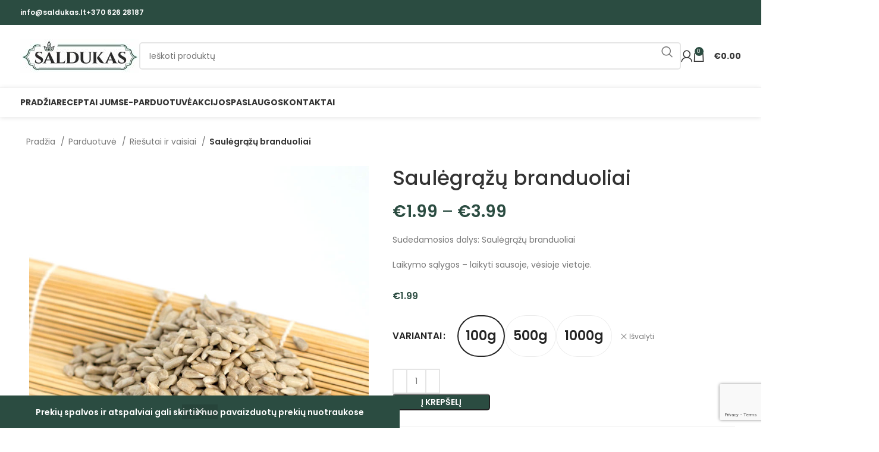

--- FILE ---
content_type: text/html; charset=UTF-8
request_url: https://saldukas.lt/shop/riesutai-ir-vaisiai/saulegrazu-branduoliai/
body_size: 36386
content:
<!DOCTYPE html>
<html dir="ltr" lang="lt-LT" prefix="og: https://ogp.me/ns#">
<head>
	<meta charset="UTF-8">
	<link rel="profile" href="https://gmpg.org/xfn/11">
	<link rel="pingback" href="https://saldukas.lt/xmlrpc.php">
	
					<script>document.documentElement.className = document.documentElement.className + ' yes-js js_active js'</script>
				<style>img:is([sizes="auto" i], [sizes^="auto," i]) { contain-intrinsic-size: 3000px 1500px }</style>
	
		<!-- All in One SEO 4.9.3 - aioseo.com -->
	<meta name="description" content="Sudedamosios dalys: Saulėgrąžų branduoliai Laikymo sąlygos - laikyti sausoje, vėsioje vietoje." />
	<meta name="robots" content="max-image-preview:large" />
	<link rel="canonical" href="https://saldukas.lt/shop/riesutai-ir-vaisiai/saulegrazu-branduoliai/" />
	<meta name="generator" content="All in One SEO (AIOSEO) 4.9.3" />
		<meta property="og:locale" content="lt_LT" />
		<meta property="og:site_name" content="Saldukas - Amžina tradicija" />
		<meta property="og:type" content="article" />
		<meta property="og:title" content="Saulėgrąžų branduoliai - Saldukas" />
		<meta property="og:description" content="Sudedamosios dalys: Saulėgrąžų branduoliai Laikymo sąlygos - laikyti sausoje, vėsioje vietoje." />
		<meta property="og:url" content="https://saldukas.lt/shop/riesutai-ir-vaisiai/saulegrazu-branduoliai/" />
		<meta property="article:published_time" content="2018-09-06T12:21:07+00:00" />
		<meta property="article:modified_time" content="2025-10-06T10:51:53+00:00" />
		<meta name="twitter:card" content="summary_large_image" />
		<meta name="twitter:title" content="Saulėgrąžų branduoliai - Saldukas" />
		<meta name="twitter:description" content="Sudedamosios dalys: Saulėgrąžų branduoliai Laikymo sąlygos - laikyti sausoje, vėsioje vietoje." />
		<script type="application/ld+json" class="aioseo-schema">
			{"@context":"https:\/\/schema.org","@graph":[{"@type":"BreadcrumbList","@id":"https:\/\/saldukas.lt\/shop\/riesutai-ir-vaisiai\/saulegrazu-branduoliai\/#breadcrumblist","itemListElement":[{"@type":"ListItem","@id":"https:\/\/saldukas.lt#listItem","position":1,"name":"Home","item":"https:\/\/saldukas.lt","nextItem":{"@type":"ListItem","@id":"https:\/\/saldukas.lt\/shop\/#listItem","name":"Parduotuv\u0117"}},{"@type":"ListItem","@id":"https:\/\/saldukas.lt\/shop\/#listItem","position":2,"name":"Parduotuv\u0117","item":"https:\/\/saldukas.lt\/shop\/","nextItem":{"@type":"ListItem","@id":"https:\/\/saldukas.lt\/brand\/saldukas\/#listItem","name":"UAB Saldukas"},"previousItem":{"@type":"ListItem","@id":"https:\/\/saldukas.lt#listItem","name":"Home"}},{"@type":"ListItem","@id":"https:\/\/saldukas.lt\/brand\/saldukas\/#listItem","position":3,"name":"UAB Saldukas","item":"https:\/\/saldukas.lt\/brand\/saldukas\/","nextItem":{"@type":"ListItem","@id":"https:\/\/saldukas.lt\/shop\/riesutai-ir-vaisiai\/saulegrazu-branduoliai\/#listItem","name":"Saul\u0117gr\u0105\u017e\u0173 branduoliai"},"previousItem":{"@type":"ListItem","@id":"https:\/\/saldukas.lt\/shop\/#listItem","name":"Parduotuv\u0117"}},{"@type":"ListItem","@id":"https:\/\/saldukas.lt\/shop\/riesutai-ir-vaisiai\/saulegrazu-branduoliai\/#listItem","position":4,"name":"Saul\u0117gr\u0105\u017e\u0173 branduoliai","previousItem":{"@type":"ListItem","@id":"https:\/\/saldukas.lt\/brand\/saldukas\/#listItem","name":"UAB Saldukas"}}]},{"@type":"ItemPage","@id":"https:\/\/saldukas.lt\/shop\/riesutai-ir-vaisiai\/saulegrazu-branduoliai\/#itempage","url":"https:\/\/saldukas.lt\/shop\/riesutai-ir-vaisiai\/saulegrazu-branduoliai\/","name":"Saul\u0117gr\u0105\u017e\u0173 branduoliai - Saldukas","description":"Sudedamosios dalys: Saul\u0117gr\u0105\u017e\u0173 branduoliai Laikymo s\u0105lygos - laikyti sausoje, v\u0117sioje vietoje.","inLanguage":"lt-LT","isPartOf":{"@id":"https:\/\/saldukas.lt\/#website"},"breadcrumb":{"@id":"https:\/\/saldukas.lt\/shop\/riesutai-ir-vaisiai\/saulegrazu-branduoliai\/#breadcrumblist"},"image":{"@type":"ImageObject","url":"https:\/\/saldukas.lt\/wp-content\/uploads\/2018\/09\/Saulegrazu-branduoliai.jpg","@id":"https:\/\/saldukas.lt\/shop\/riesutai-ir-vaisiai\/saulegrazu-branduoliai\/#mainImage","width":800,"height":1200,"caption":"Saul\u0117gr\u0105\u017e\u0173 branduoliai"},"primaryImageOfPage":{"@id":"https:\/\/saldukas.lt\/shop\/riesutai-ir-vaisiai\/saulegrazu-branduoliai\/#mainImage"},"datePublished":"2018-09-06T12:21:07+00:00","dateModified":"2025-10-06T10:51:53+00:00"},{"@type":"Organization","@id":"https:\/\/saldukas.lt\/#organization","name":"Saldukas","description":"Am\u017eina tradicija","url":"https:\/\/saldukas.lt\/"},{"@type":"WebSite","@id":"https:\/\/saldukas.lt\/#website","url":"https:\/\/saldukas.lt\/","name":"Saldukas","description":"Am\u017eina tradicija","inLanguage":"lt-LT","publisher":{"@id":"https:\/\/saldukas.lt\/#organization"}}]}
		</script>
		<!-- All in One SEO -->


	<!-- This site is optimized with the Yoast SEO plugin v24.1 - https://yoast.com/wordpress/plugins/seo/ -->
	<title>Saulėgrąžų branduoliai - Saldukas</title>
	<meta name="description" content="Saulėgrąžų branduoliai. Platus prieskonių pasirinkimas ir ne tik. Lengvas apsipirkimas, greitas pristatymas, paprasta registracija." />
	<link rel="canonical" href="https://saldukas.lt/shop/riesutai-ir-vaisiai/saulegrazu-branduoliai/" />
	<meta property="og:locale" content="lt_LT" />
	<meta property="og:type" content="article" />
	<meta property="og:title" content="Saulėgrąžų branduoliai - Saldukas - Platus prieskonių pasirinkimas" />
	<meta property="og:description" content="Saulėgrąžų branduoliai. Platus prieskonių pasirinkimas ir ne tik. Lengvas apsipirkimas, greitas pristatymas, paprasta registracija." />
	<meta property="og:url" content="https://saldukas.lt/shop/riesutai-ir-vaisiai/saulegrazu-branduoliai/" />
	<meta property="og:site_name" content="Saldukas" />
	<meta property="article:publisher" content="https://www.facebook.com/UABSaldukas/" />
	<meta property="article:modified_time" content="2025-10-06T10:51:53+00:00" />
	<meta property="og:image" content="https://saldukas.lt/wp-content/uploads/2018/09/Saulegrazu-branduoliai.jpg" />
	<meta property="og:image:width" content="800" />
	<meta property="og:image:height" content="1200" />
	<meta property="og:image:type" content="image/jpeg" />
	<meta name="twitter:card" content="summary_large_image" />
	<meta name="twitter:label1" content="Est. reading time" />
	<meta name="twitter:data1" content="2 minutės" />
	<script type="application/ld+json" class="yoast-schema-graph">{"@context":"https://schema.org","@graph":[{"@type":"WebPage","@id":"https://saldukas.lt/shop/riesutai-ir-vaisiai/saulegrazu-branduoliai/","url":"https://saldukas.lt/shop/riesutai-ir-vaisiai/saulegrazu-branduoliai/","name":"Saulėgrąžų branduoliai - Saldukas - Platus prieskonių pasirinkimas","isPartOf":{"@id":"https://saldukas.lt/#website"},"primaryImageOfPage":{"@id":"https://saldukas.lt/shop/riesutai-ir-vaisiai/saulegrazu-branduoliai/#primaryimage"},"image":{"@id":"https://saldukas.lt/shop/riesutai-ir-vaisiai/saulegrazu-branduoliai/#primaryimage"},"thumbnailUrl":"https://saldukas.lt/wp-content/uploads/2018/09/Saulegrazu-branduoliai.jpg","datePublished":"2018-09-06T12:21:07+00:00","dateModified":"2025-10-06T10:51:53+00:00","description":"Saulėgrąžų branduoliai. Platus prieskonių pasirinkimas ir ne tik. Lengvas apsipirkimas, greitas pristatymas, paprasta registracija.","breadcrumb":{"@id":"https://saldukas.lt/shop/riesutai-ir-vaisiai/saulegrazu-branduoliai/#breadcrumb"},"inLanguage":"lt-LT","potentialAction":[{"@type":"ReadAction","target":["https://saldukas.lt/shop/riesutai-ir-vaisiai/saulegrazu-branduoliai/"]}]},{"@type":"ImageObject","inLanguage":"lt-LT","@id":"https://saldukas.lt/shop/riesutai-ir-vaisiai/saulegrazu-branduoliai/#primaryimage","url":"https://saldukas.lt/wp-content/uploads/2018/09/Saulegrazu-branduoliai.jpg","contentUrl":"https://saldukas.lt/wp-content/uploads/2018/09/Saulegrazu-branduoliai.jpg","width":800,"height":1200,"caption":"Saulėgrąžų branduoliai"},{"@type":"BreadcrumbList","@id":"https://saldukas.lt/shop/riesutai-ir-vaisiai/saulegrazu-branduoliai/#breadcrumb","itemListElement":[{"@type":"ListItem","position":1,"name":"Home","item":"https://saldukas.lt/"},{"@type":"ListItem","position":2,"name":"Parduotuvė","item":"https://saldukas.lt/shop/"},{"@type":"ListItem","position":3,"name":"Prieskoninės sėklos","item":"https://saldukas.lt/produkto-kategorija/prieskonines-seklos/"},{"@type":"ListItem","position":4,"name":"Saulėgrąžų branduoliai"}]},{"@type":"WebSite","@id":"https://saldukas.lt/#website","url":"https://saldukas.lt/","name":"Saldukas","description":"Amžina tradicija","potentialAction":[{"@type":"SearchAction","target":{"@type":"EntryPoint","urlTemplate":"https://saldukas.lt/?s={search_term_string}"},"query-input":{"@type":"PropertyValueSpecification","valueRequired":true,"valueName":"search_term_string"}}],"inLanguage":"lt-LT"}]}</script>
	<!-- / Yoast SEO plugin. -->


<script type='application/javascript'  id='pys-version-script'>console.log('PixelYourSite Free version 11.1.5.1');</script>
<link rel='dns-prefetch' href='//fonts.googleapis.com' />
<link rel="alternate" type="application/rss+xml" title="Saldukas &raquo; Įrašų RSS srautas" href="https://saldukas.lt/feed/" />
<link rel="alternate" type="application/rss+xml" title="Saldukas &raquo; Komentarų RSS srautas" href="https://saldukas.lt/comments/feed/" />
		<!-- This site uses the Google Analytics by MonsterInsights plugin v9.2.4 - Using Analytics tracking - https://www.monsterinsights.com/ -->
							<script src="//www.googletagmanager.com/gtag/js?id=G-3WMFMTMXXE"  data-cfasync="false" data-wpfc-render="false" type="text/javascript" async></script>
			<script data-cfasync="false" data-wpfc-render="false" type="text/javascript">
				var mi_version = '9.2.4';
				var mi_track_user = true;
				var mi_no_track_reason = '';
								var MonsterInsightsDefaultLocations = {"page_location":"https:\/\/saldukas.lt\/shop\/riesutai-ir-vaisiai\/saulegrazu-branduoliai\/"};
				if ( typeof MonsterInsightsPrivacyGuardFilter === 'function' ) {
					var MonsterInsightsLocations = (typeof MonsterInsightsExcludeQuery === 'object') ? MonsterInsightsPrivacyGuardFilter( MonsterInsightsExcludeQuery ) : MonsterInsightsPrivacyGuardFilter( MonsterInsightsDefaultLocations );
				} else {
					var MonsterInsightsLocations = (typeof MonsterInsightsExcludeQuery === 'object') ? MonsterInsightsExcludeQuery : MonsterInsightsDefaultLocations;
				}

								var disableStrs = [
										'ga-disable-G-3WMFMTMXXE',
									];

				/* Function to detect opted out users */
				function __gtagTrackerIsOptedOut() {
					for (var index = 0; index < disableStrs.length; index++) {
						if (document.cookie.indexOf(disableStrs[index] + '=true') > -1) {
							return true;
						}
					}

					return false;
				}

				/* Disable tracking if the opt-out cookie exists. */
				if (__gtagTrackerIsOptedOut()) {
					for (var index = 0; index < disableStrs.length; index++) {
						window[disableStrs[index]] = true;
					}
				}

				/* Opt-out function */
				function __gtagTrackerOptout() {
					for (var index = 0; index < disableStrs.length; index++) {
						document.cookie = disableStrs[index] + '=true; expires=Thu, 31 Dec 2099 23:59:59 UTC; path=/';
						window[disableStrs[index]] = true;
					}
				}

				if ('undefined' === typeof gaOptout) {
					function gaOptout() {
						__gtagTrackerOptout();
					}
				}
								window.dataLayer = window.dataLayer || [];

				window.MonsterInsightsDualTracker = {
					helpers: {},
					trackers: {},
				};
				if (mi_track_user) {
					function __gtagDataLayer() {
						dataLayer.push(arguments);
					}

					function __gtagTracker(type, name, parameters) {
						if (!parameters) {
							parameters = {};
						}

						if (parameters.send_to) {
							__gtagDataLayer.apply(null, arguments);
							return;
						}

						if (type === 'event') {
														parameters.send_to = monsterinsights_frontend.v4_id;
							var hookName = name;
							if (typeof parameters['event_category'] !== 'undefined') {
								hookName = parameters['event_category'] + ':' + name;
							}

							if (typeof MonsterInsightsDualTracker.trackers[hookName] !== 'undefined') {
								MonsterInsightsDualTracker.trackers[hookName](parameters);
							} else {
								__gtagDataLayer('event', name, parameters);
							}
							
						} else {
							__gtagDataLayer.apply(null, arguments);
						}
					}

					__gtagTracker('js', new Date());
					__gtagTracker('set', {
						'developer_id.dZGIzZG': true,
											});
					if ( MonsterInsightsLocations.page_location ) {
						__gtagTracker('set', MonsterInsightsLocations);
					}
										__gtagTracker('config', 'G-3WMFMTMXXE', {"forceSSL":"true"} );
															window.gtag = __gtagTracker;										(function () {
						/* https://developers.google.com/analytics/devguides/collection/analyticsjs/ */
						/* ga and __gaTracker compatibility shim. */
						var noopfn = function () {
							return null;
						};
						var newtracker = function () {
							return new Tracker();
						};
						var Tracker = function () {
							return null;
						};
						var p = Tracker.prototype;
						p.get = noopfn;
						p.set = noopfn;
						p.send = function () {
							var args = Array.prototype.slice.call(arguments);
							args.unshift('send');
							__gaTracker.apply(null, args);
						};
						var __gaTracker = function () {
							var len = arguments.length;
							if (len === 0) {
								return;
							}
							var f = arguments[len - 1];
							if (typeof f !== 'object' || f === null || typeof f.hitCallback !== 'function') {
								if ('send' === arguments[0]) {
									var hitConverted, hitObject = false, action;
									if ('event' === arguments[1]) {
										if ('undefined' !== typeof arguments[3]) {
											hitObject = {
												'eventAction': arguments[3],
												'eventCategory': arguments[2],
												'eventLabel': arguments[4],
												'value': arguments[5] ? arguments[5] : 1,
											}
										}
									}
									if ('pageview' === arguments[1]) {
										if ('undefined' !== typeof arguments[2]) {
											hitObject = {
												'eventAction': 'page_view',
												'page_path': arguments[2],
											}
										}
									}
									if (typeof arguments[2] === 'object') {
										hitObject = arguments[2];
									}
									if (typeof arguments[5] === 'object') {
										Object.assign(hitObject, arguments[5]);
									}
									if ('undefined' !== typeof arguments[1].hitType) {
										hitObject = arguments[1];
										if ('pageview' === hitObject.hitType) {
											hitObject.eventAction = 'page_view';
										}
									}
									if (hitObject) {
										action = 'timing' === arguments[1].hitType ? 'timing_complete' : hitObject.eventAction;
										hitConverted = mapArgs(hitObject);
										__gtagTracker('event', action, hitConverted);
									}
								}
								return;
							}

							function mapArgs(args) {
								var arg, hit = {};
								var gaMap = {
									'eventCategory': 'event_category',
									'eventAction': 'event_action',
									'eventLabel': 'event_label',
									'eventValue': 'event_value',
									'nonInteraction': 'non_interaction',
									'timingCategory': 'event_category',
									'timingVar': 'name',
									'timingValue': 'value',
									'timingLabel': 'event_label',
									'page': 'page_path',
									'location': 'page_location',
									'title': 'page_title',
									'referrer' : 'page_referrer',
								};
								for (arg in args) {
																		if (!(!args.hasOwnProperty(arg) || !gaMap.hasOwnProperty(arg))) {
										hit[gaMap[arg]] = args[arg];
									} else {
										hit[arg] = args[arg];
									}
								}
								return hit;
							}

							try {
								f.hitCallback();
							} catch (ex) {
							}
						};
						__gaTracker.create = newtracker;
						__gaTracker.getByName = newtracker;
						__gaTracker.getAll = function () {
							return [];
						};
						__gaTracker.remove = noopfn;
						__gaTracker.loaded = true;
						window['__gaTracker'] = __gaTracker;
					})();
									} else {
										console.log("");
					(function () {
						function __gtagTracker() {
							return null;
						}

						window['__gtagTracker'] = __gtagTracker;
						window['gtag'] = __gtagTracker;
					})();
									}
			</script>
				<!-- / Google Analytics by MonsterInsights -->
		<style id='safe-svg-svg-icon-style-inline-css' type='text/css'>
.safe-svg-cover{text-align:center}.safe-svg-cover .safe-svg-inside{display:inline-block;max-width:100%}.safe-svg-cover svg{height:100%;max-height:100%;max-width:100%;width:100%}

</style>
<style id='woocommerce-inline-inline-css' type='text/css'>
.woocommerce form .form-row .required { visibility: visible; }
</style>
<link rel='stylesheet' id='wpo_min-header-0-css' href='https://saldukas.lt/wp-content/cache/wpo-minify/1767033231/assets/wpo-minify-header-2d874074.min.css' type='text/css' media='all' />
<link rel='stylesheet' id='xts-google-fonts-css' href='https://fonts.googleapis.com/css?family=Poppins%3A400%2C600%2C500%2C700&#038;ver=7.6.0' type='text/css' media='all' />
<script type="text/javascript">
            window._nslDOMReady = (function () {
                const executedCallbacks = new Set();
            
                return function (callback) {
                    /**
                    * Third parties might dispatch DOMContentLoaded events, so we need to ensure that we only run our callback once!
                    */
                    if (executedCallbacks.has(callback)) return;
            
                    const wrappedCallback = function () {
                        if (executedCallbacks.has(callback)) return;
                        executedCallbacks.add(callback);
                        callback();
                    };
            
                    if (document.readyState === "complete" || document.readyState === "interactive") {
                        wrappedCallback();
                    } else {
                        document.addEventListener("DOMContentLoaded", wrappedCallback);
                    }
                };
            })();
        </script><script type="text/javascript" src="https://saldukas.lt/wp-content/cache/wpo-minify/1767033231/assets/wpo-minify-header-59600ec4.min.js" id="wpo_min-header-0-js" async="async" data-wp-strategy="async"></script>
<script type="text/javascript" id="wpo_min-header-1-js-extra">
/* <![CDATA[ */
var pysFacebookRest = {"restApiUrl":"https:\/\/saldukas.lt\/wp-json\/pys-facebook\/v1\/event","debug":""};
/* ]]> */
</script>
<script type="text/javascript" src="https://saldukas.lt/wp-content/cache/wpo-minify/1767033231/assets/wpo-minify-header-7b8f0e47.min.js" id="wpo_min-header-1-js"></script>
<script type="text/javascript" id="wpo_min-header-2-js-extra">
/* <![CDATA[ */
var wc_add_to_cart_params = {"ajax_url":"\/wp-admin\/admin-ajax.php","wc_ajax_url":"\/?wc-ajax=%%endpoint%%","i18n_view_cart":"Krep\u0161elis","cart_url":"https:\/\/saldukas.lt\/krepselis\/","is_cart":"","cart_redirect_after_add":"no"};
var wc_single_product_params = {"i18n_required_rating_text":"Pasirinkite \u012fvertinim\u0105","i18n_rating_options":["1 i\u0161 5 \u017evaig\u017edu\u010di\u0173","2 i\u0161 5 \u017evaig\u017edu\u010di\u0173","3 i\u0161 5 \u017evaig\u017edu\u010di\u0173","4 i\u0161 5 \u017evaig\u017edu\u010di\u0173","5 i\u0161 5 \u017evaig\u017edu\u010di\u0173"],"i18n_product_gallery_trigger_text":"View full-screen image gallery","review_rating_required":"yes","flexslider":{"rtl":false,"animation":"slide","smoothHeight":true,"directionNav":false,"controlNav":"thumbnails","slideshow":false,"animationSpeed":500,"animationLoop":false,"allowOneSlide":false},"zoom_enabled":"","zoom_options":[],"photoswipe_enabled":"","photoswipe_options":{"shareEl":false,"closeOnScroll":false,"history":false,"hideAnimationDuration":0,"showAnimationDuration":0},"flexslider_enabled":""};
var woocommerce_params = {"ajax_url":"\/wp-admin\/admin-ajax.php","wc_ajax_url":"\/?wc-ajax=%%endpoint%%","i18n_password_show":"Rodyti slapta\u017eod\u012f","i18n_password_hide":"Sl\u0117pti slapta\u017eod\u012f"};
/* ]]> */
</script>
<script type="text/javascript" src="https://saldukas.lt/wp-content/cache/wpo-minify/1767033231/assets/wpo-minify-header-a6624a32.min.js" id="wpo_min-header-2-js" defer="defer" data-wp-strategy="defer"></script>
<script type="text/javascript" id="wpo_min-header-3-js-extra">
/* <![CDATA[ */
var wc_add_to_cart_params = {"ajax_url":"\/wp-admin\/admin-ajax.php","wc_ajax_url":"\/?wc-ajax=%%endpoint%%","i18n_view_cart":"Krep\u0161elis","cart_url":"https:\/\/saldukas.lt\/krepselis\/","is_cart":"","cart_redirect_after_add":"no"};
var pysOptions = {"staticEvents":{"facebook":{"woo_view_content":[{"delay":0,"type":"static","name":"ViewContent","pixelIds":["167805107229798"],"eventID":"615a8cde-4789-47a6-9ef9-ff85a17d95c5","params":{"content_ids":["1641"],"content_type":"product_group","tags":"grynuolis, seklos, naujiena, Saul\u0117gr\u0105\u017e\u0173 branduoliai","content_name":"Saul\u0117gr\u0105\u017e\u0173 branduoliai","category_name":"Prieskonin\u0117s s\u0117klos, Rie\u0161utai ir vaisiai","value":"1.99","currency":"EUR","contents":[{"id":"1641","quantity":1}],"product_price":"1.99","page_title":"Saul\u0117gr\u0105\u017e\u0173 branduoliai","post_type":"product","post_id":1641,"plugin":"PixelYourSite","user_role":"guest","event_url":"saldukas.lt\/shop\/riesutai-ir-vaisiai\/saulegrazu-branduoliai\/"},"e_id":"woo_view_content","ids":[],"hasTimeWindow":false,"timeWindow":0,"woo_order":"","edd_order":""}],"init_event":[{"delay":0,"type":"static","ajaxFire":false,"name":"PageView","pixelIds":["167805107229798"],"eventID":"eff0267c-ca34-49c6-9b52-e519daa95e4e","params":{"page_title":"Saul\u0117gr\u0105\u017e\u0173 branduoliai","post_type":"product","post_id":1641,"plugin":"PixelYourSite","user_role":"guest","event_url":"saldukas.lt\/shop\/riesutai-ir-vaisiai\/saulegrazu-branduoliai\/"},"e_id":"init_event","ids":[],"hasTimeWindow":false,"timeWindow":0,"woo_order":"","edd_order":""}]}},"dynamicEvents":{"automatic_event_form":{"facebook":{"delay":0,"type":"dyn","name":"Form","pixelIds":["167805107229798"],"eventID":"72805e4d-c0be-4993-8e6d-ff8b81da5f08","params":{"page_title":"Saul\u0117gr\u0105\u017e\u0173 branduoliai","post_type":"product","post_id":1641,"plugin":"PixelYourSite","user_role":"guest","event_url":"saldukas.lt\/shop\/riesutai-ir-vaisiai\/saulegrazu-branduoliai\/"},"e_id":"automatic_event_form","ids":[],"hasTimeWindow":false,"timeWindow":0,"woo_order":"","edd_order":""}},"automatic_event_download":{"facebook":{"delay":0,"type":"dyn","name":"Download","extensions":["","doc","exe","js","pdf","ppt","tgz","zip","xls"],"pixelIds":["167805107229798"],"eventID":"cec57d25-b1ed-44ae-a9cf-200c7729d22f","params":{"page_title":"Saul\u0117gr\u0105\u017e\u0173 branduoliai","post_type":"product","post_id":1641,"plugin":"PixelYourSite","user_role":"guest","event_url":"saldukas.lt\/shop\/riesutai-ir-vaisiai\/saulegrazu-branduoliai\/"},"e_id":"automatic_event_download","ids":[],"hasTimeWindow":false,"timeWindow":0,"woo_order":"","edd_order":""}},"automatic_event_comment":{"facebook":{"delay":0,"type":"dyn","name":"Comment","pixelIds":["167805107229798"],"eventID":"54656f26-42c5-4e0c-baa8-add8b4e22284","params":{"page_title":"Saul\u0117gr\u0105\u017e\u0173 branduoliai","post_type":"product","post_id":1641,"plugin":"PixelYourSite","user_role":"guest","event_url":"saldukas.lt\/shop\/riesutai-ir-vaisiai\/saulegrazu-branduoliai\/"},"e_id":"automatic_event_comment","ids":[],"hasTimeWindow":false,"timeWindow":0,"woo_order":"","edd_order":""}},"woo_add_to_cart_on_button_click":{"facebook":{"delay":0,"type":"dyn","name":"AddToCart","pixelIds":["167805107229798"],"eventID":"f33f9b3f-beb7-4afd-9a85-5b7b924daaed","params":{"page_title":"Saul\u0117gr\u0105\u017e\u0173 branduoliai","post_type":"product","post_id":1641,"plugin":"PixelYourSite","user_role":"guest","event_url":"saldukas.lt\/shop\/riesutai-ir-vaisiai\/saulegrazu-branduoliai\/"},"e_id":"woo_add_to_cart_on_button_click","ids":[],"hasTimeWindow":false,"timeWindow":0,"woo_order":"","edd_order":""}}},"triggerEvents":[],"triggerEventTypes":[],"facebook":{"pixelIds":["167805107229798"],"advancedMatching":[],"advancedMatchingEnabled":false,"removeMetadata":false,"wooVariableAsSimple":false,"serverApiEnabled":true,"wooCRSendFromServer":false,"send_external_id":null,"enabled_medical":false,"do_not_track_medical_param":["event_url","post_title","page_title","landing_page","content_name","categories","category_name","tags"],"meta_ldu":false},"debug":"","siteUrl":"https:\/\/saldukas.lt","ajaxUrl":"https:\/\/saldukas.lt\/wp-admin\/admin-ajax.php","ajax_event":"2e49360f22","enable_remove_download_url_param":"1","cookie_duration":"7","last_visit_duration":"60","enable_success_send_form":"","ajaxForServerEvent":"1","ajaxForServerStaticEvent":"1","useSendBeacon":"1","send_external_id":"1","external_id_expire":"180","track_cookie_for_subdomains":"1","google_consent_mode":"1","gdpr":{"ajax_enabled":false,"all_disabled_by_api":false,"facebook_disabled_by_api":false,"analytics_disabled_by_api":false,"google_ads_disabled_by_api":false,"pinterest_disabled_by_api":false,"bing_disabled_by_api":false,"reddit_disabled_by_api":false,"externalID_disabled_by_api":false,"facebook_prior_consent_enabled":true,"analytics_prior_consent_enabled":true,"google_ads_prior_consent_enabled":null,"pinterest_prior_consent_enabled":true,"bing_prior_consent_enabled":true,"cookiebot_integration_enabled":false,"cookiebot_facebook_consent_category":"marketing","cookiebot_analytics_consent_category":"statistics","cookiebot_tiktok_consent_category":"marketing","cookiebot_google_ads_consent_category":"marketing","cookiebot_pinterest_consent_category":"marketing","cookiebot_bing_consent_category":"marketing","consent_magic_integration_enabled":false,"real_cookie_banner_integration_enabled":false,"cookie_notice_integration_enabled":false,"cookie_law_info_integration_enabled":false,"analytics_storage":{"enabled":true,"value":"granted","filter":false},"ad_storage":{"enabled":true,"value":"granted","filter":false},"ad_user_data":{"enabled":true,"value":"granted","filter":false},"ad_personalization":{"enabled":true,"value":"granted","filter":false}},"cookie":{"disabled_all_cookie":false,"disabled_start_session_cookie":false,"disabled_advanced_form_data_cookie":false,"disabled_landing_page_cookie":false,"disabled_first_visit_cookie":false,"disabled_trafficsource_cookie":false,"disabled_utmTerms_cookie":false,"disabled_utmId_cookie":false},"tracking_analytics":{"TrafficSource":"direct","TrafficLanding":"undefined","TrafficUtms":[],"TrafficUtmsId":[]},"GATags":{"ga_datalayer_type":"default","ga_datalayer_name":"dataLayerPYS"},"woo":{"enabled":true,"enabled_save_data_to_orders":true,"addToCartOnButtonEnabled":true,"addToCartOnButtonValueEnabled":true,"addToCartOnButtonValueOption":"price","singleProductId":1641,"removeFromCartSelector":"form.woocommerce-cart-form .remove","addToCartCatchMethod":"add_cart_js","is_order_received_page":false,"containOrderId":false},"edd":{"enabled":false},"cache_bypass":"1769112743"};
/* ]]> */
</script>
<script type="text/javascript" src="https://saldukas.lt/wp-content/cache/wpo-minify/1767033231/assets/wpo-minify-header-f80751c7.min.js" id="wpo_min-header-3-js"></script>
<script></script><link rel="https://api.w.org/" href="https://saldukas.lt/wp-json/" /><link rel="alternate" title="JSON" type="application/json" href="https://saldukas.lt/wp-json/wp/v2/product/1641" /><link rel="EditURI" type="application/rsd+xml" title="RSD" href="https://saldukas.lt/xmlrpc.php?rsd" />
<meta name="generator" content="WordPress 6.7.4" />
<meta name="generator" content="WooCommerce 10.3.7" />
<link rel='shortlink' href='https://saldukas.lt/?p=1641' />
<link rel="alternate" title="oEmbed (JSON)" type="application/json+oembed" href="https://saldukas.lt/wp-json/oembed/1.0/embed?url=https%3A%2F%2Fsaldukas.lt%2Fshop%2Friesutai-ir-vaisiai%2Fsaulegrazu-branduoliai%2F" />
<link rel="alternate" title="oEmbed (XML)" type="text/xml+oembed" href="https://saldukas.lt/wp-json/oembed/1.0/embed?url=https%3A%2F%2Fsaldukas.lt%2Fshop%2Friesutai-ir-vaisiai%2Fsaulegrazu-branduoliai%2F&#038;format=xml" />
<meta name="google-site-verification" content="tbLMHdQEAwz78Yv9McFtUABGUtu0YxqOn199E9sz8TM" />
					<meta name="viewport" content="width=device-width, initial-scale=1.0, maximum-scale=1.0, user-scalable=no">
										<noscript><style>.woocommerce-product-gallery{ opacity: 1 !important; }</style></noscript>
	<meta name="generator" content="Powered by WPBakery Page Builder - drag and drop page builder for WordPress."/>
<link rel="icon" href="https://saldukas.lt/wp-content/uploads/2017/11/cropped-malunas-32x32.png" sizes="32x32" />
<link rel="icon" href="https://saldukas.lt/wp-content/uploads/2017/11/cropped-malunas-192x192.png" sizes="192x192" />
<link rel="apple-touch-icon" href="https://saldukas.lt/wp-content/uploads/2017/11/cropped-malunas-180x180.png" />
<meta name="msapplication-TileImage" content="https://saldukas.lt/wp-content/uploads/2017/11/cropped-malunas-270x270.png" />
<style type="text/css">div.nsl-container[data-align="left"] {
    text-align: left;
}

div.nsl-container[data-align="center"] {
    text-align: center;
}

div.nsl-container[data-align="right"] {
    text-align: right;
}


div.nsl-container div.nsl-container-buttons a[data-plugin="nsl"] {
    text-decoration: none;
    box-shadow: none;
    border: 0;
}

div.nsl-container .nsl-container-buttons {
    display: flex;
    padding: 5px 0;
}

div.nsl-container.nsl-container-block .nsl-container-buttons {
    display: inline-grid;
    grid-template-columns: minmax(145px, auto);
}

div.nsl-container-block-fullwidth .nsl-container-buttons {
    flex-flow: column;
    align-items: center;
}

div.nsl-container-block-fullwidth .nsl-container-buttons a,
div.nsl-container-block .nsl-container-buttons a {
    flex: 1 1 auto;
    display: block;
    margin: 5px 0;
    width: 100%;
}

div.nsl-container-inline {
    margin: -5px;
    text-align: left;
}

div.nsl-container-inline .nsl-container-buttons {
    justify-content: center;
    flex-wrap: wrap;
}

div.nsl-container-inline .nsl-container-buttons a {
    margin: 5px;
    display: inline-block;
}

div.nsl-container-grid .nsl-container-buttons {
    flex-flow: row;
    align-items: center;
    flex-wrap: wrap;
}

div.nsl-container-grid .nsl-container-buttons a {
    flex: 1 1 auto;
    display: block;
    margin: 5px;
    max-width: 280px;
    width: 100%;
}

@media only screen and (min-width: 650px) {
    div.nsl-container-grid .nsl-container-buttons a {
        width: auto;
    }
}

div.nsl-container .nsl-button {
    cursor: pointer;
    vertical-align: top;
    border-radius: 4px;
}

div.nsl-container .nsl-button-default {
    color: #fff;
    display: flex;
}

div.nsl-container .nsl-button-icon {
    display: inline-block;
}

div.nsl-container .nsl-button-svg-container {
    flex: 0 0 auto;
    padding: 8px;
    display: flex;
    align-items: center;
}

div.nsl-container svg {
    height: 24px;
    width: 24px;
    vertical-align: top;
}

div.nsl-container .nsl-button-default div.nsl-button-label-container {
    margin: 0 24px 0 12px;
    padding: 10px 0;
    font-family: Helvetica, Arial, sans-serif;
    font-size: 16px;
    line-height: 20px;
    letter-spacing: .25px;
    overflow: hidden;
    text-align: center;
    text-overflow: clip;
    white-space: nowrap;
    flex: 1 1 auto;
    -webkit-font-smoothing: antialiased;
    -moz-osx-font-smoothing: grayscale;
    text-transform: none;
    display: inline-block;
}

div.nsl-container .nsl-button-google[data-skin="light"] {
    box-shadow: inset 0 0 0 1px #747775;
    color: #1f1f1f;
}

div.nsl-container .nsl-button-google[data-skin="dark"] {
    box-shadow: inset 0 0 0 1px #8E918F;
    color: #E3E3E3;
}

div.nsl-container .nsl-button-google[data-skin="neutral"] {
    color: #1F1F1F;
}

div.nsl-container .nsl-button-google div.nsl-button-label-container {
    font-family: "Roboto Medium", Roboto, Helvetica, Arial, sans-serif;
}

div.nsl-container .nsl-button-apple .nsl-button-svg-container {
    padding: 0 6px;
}

div.nsl-container .nsl-button-apple .nsl-button-svg-container svg {
    height: 40px;
    width: auto;
}

div.nsl-container .nsl-button-apple[data-skin="light"] {
    color: #000;
    box-shadow: 0 0 0 1px #000;
}

div.nsl-container .nsl-button-facebook[data-skin="white"] {
    color: #000;
    box-shadow: inset 0 0 0 1px #000;
}

div.nsl-container .nsl-button-facebook[data-skin="light"] {
    color: #1877F2;
    box-shadow: inset 0 0 0 1px #1877F2;
}

div.nsl-container .nsl-button-spotify[data-skin="white"] {
    color: #191414;
    box-shadow: inset 0 0 0 1px #191414;
}

div.nsl-container .nsl-button-apple div.nsl-button-label-container {
    font-size: 17px;
    font-family: -apple-system, BlinkMacSystemFont, "Segoe UI", Roboto, Helvetica, Arial, sans-serif, "Apple Color Emoji", "Segoe UI Emoji", "Segoe UI Symbol";
}

div.nsl-container .nsl-button-slack div.nsl-button-label-container {
    font-size: 17px;
    font-family: -apple-system, BlinkMacSystemFont, "Segoe UI", Roboto, Helvetica, Arial, sans-serif, "Apple Color Emoji", "Segoe UI Emoji", "Segoe UI Symbol";
}

div.nsl-container .nsl-button-slack[data-skin="light"] {
    color: #000000;
    box-shadow: inset 0 0 0 1px #DDDDDD;
}

div.nsl-container .nsl-button-tiktok[data-skin="light"] {
    color: #161823;
    box-shadow: 0 0 0 1px rgba(22, 24, 35, 0.12);
}


div.nsl-container .nsl-button-kakao {
    color: rgba(0, 0, 0, 0.85);
}

.nsl-clear {
    clear: both;
}

.nsl-container {
    clear: both;
}

.nsl-disabled-provider .nsl-button {
    filter: grayscale(1);
    opacity: 0.8;
}

/*Button align start*/

div.nsl-container-inline[data-align="left"] .nsl-container-buttons {
    justify-content: flex-start;
}

div.nsl-container-inline[data-align="center"] .nsl-container-buttons {
    justify-content: center;
}

div.nsl-container-inline[data-align="right"] .nsl-container-buttons {
    justify-content: flex-end;
}


div.nsl-container-grid[data-align="left"] .nsl-container-buttons {
    justify-content: flex-start;
}

div.nsl-container-grid[data-align="center"] .nsl-container-buttons {
    justify-content: center;
}

div.nsl-container-grid[data-align="right"] .nsl-container-buttons {
    justify-content: flex-end;
}

div.nsl-container-grid[data-align="space-around"] .nsl-container-buttons {
    justify-content: space-around;
}

div.nsl-container-grid[data-align="space-between"] .nsl-container-buttons {
    justify-content: space-between;
}

/* Button align end*/

/* Redirect */

#nsl-redirect-overlay {
    display: flex;
    flex-direction: column;
    justify-content: center;
    align-items: center;
    position: fixed;
    z-index: 1000000;
    left: 0;
    top: 0;
    width: 100%;
    height: 100%;
    backdrop-filter: blur(1px);
    background-color: RGBA(0, 0, 0, .32);;
}

#nsl-redirect-overlay-container {
    display: flex;
    flex-direction: column;
    justify-content: center;
    align-items: center;
    background-color: white;
    padding: 30px;
    border-radius: 10px;
}

#nsl-redirect-overlay-spinner {
    content: '';
    display: block;
    margin: 20px;
    border: 9px solid RGBA(0, 0, 0, .6);
    border-top: 9px solid #fff;
    border-radius: 50%;
    box-shadow: inset 0 0 0 1px RGBA(0, 0, 0, .6), 0 0 0 1px RGBA(0, 0, 0, .6);
    width: 40px;
    height: 40px;
    animation: nsl-loader-spin 2s linear infinite;
}

@keyframes nsl-loader-spin {
    0% {
        transform: rotate(0deg)
    }
    to {
        transform: rotate(360deg)
    }
}

#nsl-redirect-overlay-title {
    font-family: -apple-system, BlinkMacSystemFont, "Segoe UI", Roboto, Oxygen-Sans, Ubuntu, Cantarell, "Helvetica Neue", sans-serif;
    font-size: 18px;
    font-weight: bold;
    color: #3C434A;
}

#nsl-redirect-overlay-text {
    font-family: -apple-system, BlinkMacSystemFont, "Segoe UI", Roboto, Oxygen-Sans, Ubuntu, Cantarell, "Helvetica Neue", sans-serif;
    text-align: center;
    font-size: 14px;
    color: #3C434A;
}

/* Redirect END*/</style><style type="text/css">/* Notice fallback */
#nsl-notices-fallback {
    position: fixed;
    right: 10px;
    top: 10px;
    z-index: 10000;
}

.admin-bar #nsl-notices-fallback {
    top: 42px;
}

#nsl-notices-fallback > div {
    position: relative;
    background: #fff;
    border-left: 4px solid #fff;
    box-shadow: 0 1px 1px 0 rgba(0, 0, 0, .1);
    margin: 5px 15px 2px;
    padding: 1px 20px;
}

#nsl-notices-fallback > div.error {
    display: block;
    border-left-color: #dc3232;
}

#nsl-notices-fallback > div.updated {
    display: block;
    border-left-color: #46b450;
}

#nsl-notices-fallback p {
    margin: .5em 0;
    padding: 2px;
}

#nsl-notices-fallback > div:after {
    position: absolute;
    right: 5px;
    top: 5px;
    content: '\00d7';
    display: block;
    height: 16px;
    width: 16px;
    line-height: 16px;
    text-align: center;
    font-size: 20px;
    cursor: pointer;
}</style>		<style type="text/css" id="wp-custom-css">
			.wd-products.wd-stretch-cont-lg .product-wrapper {
	height: 100%;
	border-radius: 10px;
}

.wd-product.wd-hover-buttons-on-hover .product-wrapper {
	border-radius: 10px !important;
}

.wd-product .wd-entities-title {
	font-size: 16px;
}

.wd-product.wd-hover-buttons-on-hover .wrap-price {
	flex-wrap: wrap;
	font-size: 18px;
}

.wd-product.wd-hover-buttons-on-hover :is(.product-element-bottom,.wd-product-grid-slider-pagin) {
	background: #fff;
	transform: translateY(calc(var(--wd-trans-h)* -1));
}
.wd-product.wd-hover-buttons-on-hover  .wd-product-footer {
	opacity: 1;
}

.wd-products[class*="wd-stretch-cont"] .product-element-bottom {
	background: #fff;
}
.wd-products[class*="wd-stretch-cont"] .product-element-bottom {
	transform: translateY(calc(var(--wd-trans-h)* -1));
}

.article-inner .wd-entry-meta {
	display:none;
}

.article-inner .hovered-social-icons {
	display:none;
}


.blog-design-masonry.blog-style-bg :is(.post-img-wrapp,.entry-thumbnail img) {
	border-radius: 15px;
	    box-shadow: 0 0 10px rgba(0, 0, 0, 0.12);
}

.wd-carousel-wrap article .article-inner{
	border-radius: 15px;
}

.blog-design-masonry.blog-style-bg.has-post-thumbnail .article-body-container {
	border-top-left-radius: 0;
	border-top-right-radius: 0;
	width: 85%;
	border-radius: 15px;
	margin: auto;
	margin-top: -26px;
	box-shadow: 0 0 4px rgba(0, 0, 0, 0.12);
}

.blog-design-masonry.wd-add-shadow .article-inner {
	box-shadow: none;
	transition: box-shadow .35s ease;
}

.blog-design-masonry .post-title {
	font-size: 18px;
}

.blog-design-masonry.wd-add-shadow:hover .article-inner {
	box-shadow: none;
}		</style>
		<style>
		
		</style><noscript><style> .wpb_animate_when_almost_visible { opacity: 1; }</style></noscript>			<style id="wd-style-default_header-css" data-type="wd-style-default_header">
				:root{
	--wd-top-bar-h: 42px;
	--wd-top-bar-sm-h: .00001px;
	--wd-top-bar-sticky-h: .00001px;
	--wd-top-bar-brd-w: .00001px;

	--wd-header-general-h: 104px;
	--wd-header-general-sm-h: 60px;
	--wd-header-general-sticky-h: .00001px;
	--wd-header-general-brd-w: 1px;

	--wd-header-bottom-h: 50px;
	--wd-header-bottom-sm-h: .00001px;
	--wd-header-bottom-sticky-h: .00001px;
	--wd-header-bottom-brd-w: .00001px;

	--wd-header-clone-h: .00001px;

	--wd-header-brd-w: calc(var(--wd-top-bar-brd-w) + var(--wd-header-general-brd-w) + var(--wd-header-bottom-brd-w));
	--wd-header-h: calc(var(--wd-top-bar-h) + var(--wd-header-general-h) + var(--wd-header-bottom-h) + var(--wd-header-brd-w));
	--wd-header-sticky-h: calc(var(--wd-top-bar-sticky-h) + var(--wd-header-general-sticky-h) + var(--wd-header-bottom-sticky-h) + var(--wd-header-clone-h) + var(--wd-header-brd-w));
	--wd-header-sm-h: calc(var(--wd-top-bar-sm-h) + var(--wd-header-general-sm-h) + var(--wd-header-bottom-sm-h) + var(--wd-header-brd-w));
}

.whb-top-bar .wd-dropdown {
	margin-top: 1px;
}

.whb-top-bar .wd-dropdown:after {
	height: 11px;
}




:root:has(.whb-general-header.whb-border-boxed) {
	--wd-header-general-brd-w: .00001px;
}

@media (max-width: 1024px) {
:root:has(.whb-general-header.whb-hidden-mobile) {
	--wd-header-general-brd-w: .00001px;
}
}


.whb-header-bottom .wd-dropdown {
	margin-top: 5px;
}

.whb-header-bottom .wd-dropdown:after {
	height: 15px;
}



		
.whb-top-bar {
	background-color: rgba(43, 76, 65, 1);
}

.whb-duljtjrl87kj7pmuut6b .searchform {
	--wd-form-height: 46px;
}
.whb-general-header {
	border-color: rgba(129, 129, 129, 0.2);border-bottom-width: 1px;border-bottom-style: solid;
}
			</style>
			</head>

<body class="product-template-default single single-product postid-1641 theme-woodmart woocommerce woocommerce-page woocommerce-demo-store woocommerce-no-js wrapper-full-width  woodmart-product-design-default categories-accordion-on woodmart-archive-shop woodmart-ajax-shop-on offcanvas-sidebar-mobile offcanvas-sidebar-tablet sticky-toolbar-on wpb-js-composer js-comp-ver-8.0.1 vc_responsive">
			<script type="text/javascript" id="wd-flicker-fix">// Flicker fix.</script><p role="complementary" aria-label="Parduotuvės pastaba" class="woocommerce-store-notice demo_store" data-notice-id="7616face68f6f13507c799f7f0a7d677" style="display:none;">Prekių spalvos ir atspalviai gali skirtis nuo pavaizduotų prekių nuotraukose <a role="button" href="#" class="woocommerce-store-notice__dismiss-link">Atšaukti</a></p>	
	
	<div class="website-wrapper">
									<header class="whb-header whb-default_header whb-sticky-shadow whb-scroll-stick whb-sticky-real">
					<div class="whb-main-header">
	
<div class="whb-row whb-top-bar whb-not-sticky-row whb-with-bg whb-without-border whb-color-dark whb-hidden-mobile whb-flex-flex-middle">
	<div class="container">
		<div class="whb-flex-row whb-top-bar-inner">
			<div class="whb-column whb-col-left whb-visible-lg">
	
<div class="wd-header-text set-cont-mb-s reset-last-child "><span style="color: #ffffff;"><strong><a style="color: #ffffff;" href="mailto:info@saldukas.lt">info@saldukas.lt</a></strong></span></div>

<div class="wd-header-text set-cont-mb-s reset-last-child "><span style="color: #ffffff;"><strong><a style="color: #ffffff;" href="tel:+37062628187">+370 626 28187</a></strong></span></div>
</div>
<div class="whb-column whb-col-center whb-visible-lg whb-empty-column">
	</div>
<div class="whb-column whb-col-right whb-visible-lg">
	
			<div class=" wd-social-icons  icons-design-default icons-size-small color-scheme-light social-follow social-form-circle text-center">

				
									<a rel="noopener noreferrer nofollow" href="https://www.facebook.com/UABSaldukas/" target="_blank" class=" wd-social-icon social-facebook" aria-label="Facebook social link">
						<span class="wd-icon"></span>
											</a>
				
				
				
									<a rel="noopener noreferrer nofollow" href="https://www.instagram.com/saldukas.lt/" target="_blank" class=" wd-social-icon social-instagram" aria-label="Instagram social link">
						<span class="wd-icon"></span>
											</a>
				
				
				
				
				
				
				
				
				
				
				
				
				
				
								
								
				
				
				
								
				
			</div>

		</div>
<div class="whb-column whb-col-mobile whb-hidden-lg">
	
			<div class=" wd-social-icons  icons-design-default icons-size-small color-scheme-light social-share social-form-circle text-center">

				
									<a rel="noopener noreferrer nofollow" href="https://www.facebook.com/sharer/sharer.php?u=https://saldukas.lt/shop/riesutai-ir-vaisiai/saulegrazu-branduoliai/" target="_blank" class=" wd-social-icon social-facebook" aria-label="Facebook social link">
						<span class="wd-icon"></span>
											</a>
				
									<a rel="noopener noreferrer nofollow" href="https://x.com/share?url=https://saldukas.lt/shop/riesutai-ir-vaisiai/saulegrazu-branduoliai/" target="_blank" class=" wd-social-icon social-twitter" aria-label="X social link">
						<span class="wd-icon"></span>
											</a>
				
				
				
				
				
				
									<a rel="noopener noreferrer nofollow" href="https://www.linkedin.com/shareArticle?mini=true&url=https://saldukas.lt/shop/riesutai-ir-vaisiai/saulegrazu-branduoliai/" target="_blank" class=" wd-social-icon social-linkedin" aria-label="Linkedin social link">
						<span class="wd-icon"></span>
											</a>
				
				
				
				
				
				
				
				
				
				
								
								
				
				
				
								
				
			</div>

		</div>
		</div>
	</div>
</div>

<div class="whb-row whb-general-header whb-not-sticky-row whb-without-bg whb-border-fullwidth whb-color-dark whb-flex-flex-middle">
	<div class="container">
		<div class="whb-flex-row whb-general-header-inner">
			<div class="whb-column whb-col-left whb-visible-lg">
	<div class="site-logo">
	<a href="https://saldukas.lt/" class="wd-logo wd-main-logo" rel="home" aria-label="Site logo">
		<img src="https://saldukas.lt/wp-content/uploads/2023/12/Saldukas-logo-e1710612967249.jpg" alt="Saldukas" style="max-width: 250px;" />	</a>
	</div>
</div>
<div class="whb-column whb-col-center whb-visible-lg">
				<div class="wd-search-form wd-header-search-form wd-display-form whb-duljtjrl87kj7pmuut6b">
				
				
				<form role="search" method="get" class="searchform  wd-style-default wd-cat-style-bordered woodmart-ajax-search" action="https://saldukas.lt/"  data-thumbnail="1" data-price="1" data-post_type="product" data-count="20" data-sku="0" data-symbols_count="3">
					<input type="text" class="s" placeholder="Ieškoti produktų" value="" name="s" aria-label="Paieška" title="Ieškoti produktų" required/>
					<input type="hidden" name="post_type" value="product">
										<button type="submit" class="searchsubmit">
						<span>
							Search						</span>
											</button>
				</form>

				
				
									<div class="search-results-wrapper">
						<div class="wd-dropdown-results wd-scroll wd-dropdown">
							<div class="wd-scroll-content"></div>
						</div>
					</div>
				
				
							</div>
		</div>
<div class="whb-column whb-col-right whb-visible-lg">
	<div class="wd-header-my-account wd-tools-element wd-event-hover wd-design-1 wd-account-style-icon whb-2b8mjqhbtvxz16jtxdrd">
			<a href="https://saldukas.lt/my-account/" title="Mano Paskyra">
			
				<span class="wd-tools-icon">
									</span>
				<span class="wd-tools-text">
				Prisijungti / Registruotis			</span>

					</a>

		
					<div class="wd-dropdown wd-dropdown-register">
						<div class="login-dropdown-inner woocommerce">
							<span class="wd-heading"><span class="title">Prisijungti</span><a class="create-account-link" href="https://saldukas.lt/my-account/?action=register">Sukurti paskyrą</a></span>
										<form method="post" class="login woocommerce-form woocommerce-form-login
						" action="https://saldukas.lt/my-account/" 			>

				
				
				<p class="woocommerce-FormRow woocommerce-FormRow--wide form-row form-row-wide form-row-username">
					<label for="username">Vartotojo vardas arba el. paštas&nbsp;<span class="required">*</span></label>
					<input type="text" class="woocommerce-Input woocommerce-Input--text input-text" name="username" id="username" value="" />				</p>
				<p class="woocommerce-FormRow woocommerce-FormRow--wide form-row form-row-wide form-row-password">
					<label for="password">Slaptažodis&nbsp;<span class="required">*</span></label>
					<input class="woocommerce-Input woocommerce-Input--text input-text" type="password" name="password" id="password" autocomplete="current-password" />
				</p>

				
				<p class="form-row">
					<input type="hidden" id="woocommerce-login-nonce" name="woocommerce-login-nonce" value="1476dd3890" /><input type="hidden" name="_wp_http_referer" value="/shop/riesutai-ir-vaisiai/saulegrazu-branduoliai/" />										<button type="submit" class="button woocommerce-button woocommerce-form-login__submit" name="login" value="Prisijungti">Prisijungti</button>
				</p>

				<p class="login-form-footer">
					<a href="https://saldukas.lt/my-account/lost-password/" class="woocommerce-LostPassword lost_password">Pamiršote slaptažodį?</a>
					<label class="woocommerce-form__label woocommerce-form__label-for-checkbox woocommerce-form-login__rememberme">
						<input class="woocommerce-form__input woocommerce-form__input-checkbox" name="rememberme" type="checkbox" value="forever" title="Prisimink mane" aria-label="Prisimink mane" /> <span>Prisimink mane</span>
					</label>
				</p>

				
							</form>

		
						</div>
					</div>
					</div>

<div class="wd-header-cart wd-tools-element wd-design-2 cart-widget-opener whb-5u866sftq6yga790jxf3">
	<a href="https://saldukas.lt/krepselis/" title="Krepšelis">
		
			<span class="wd-tools-icon wd-icon-alt">
															<span class="wd-cart-number wd-tools-count">0 <span>items</span></span>
									</span>
			<span class="wd-tools-text">
				
										<span class="wd-cart-subtotal"><span class="woocommerce-Price-amount amount"><bdi><span class="woocommerce-Price-currencySymbol">&euro;</span>0.00</bdi></span></span>
					</span>

			</a>
	</div>
</div>
<div class="whb-column whb-mobile-left whb-hidden-lg">
	<div class="wd-tools-element wd-header-mobile-nav wd-style-text wd-design-1 whb-wn5z894j1g5n0yp3eeuz">
	<a href="#" rel="nofollow" aria-label="Open mobile menu">
		
		<span class="wd-tools-icon">
					</span>

		<span class="wd-tools-text">Meniu</span>

			</a>
</div><!--END wd-header-mobile-nav--></div>
<div class="whb-column whb-mobile-center whb-hidden-lg">
	<div class="site-logo">
	<a href="https://saldukas.lt/" class="wd-logo wd-main-logo" rel="home" aria-label="Site logo">
		<img src="https://saldukas.lt/wp-content/uploads/2023/12/Saldukas-logo-e1710612967249.jpg" alt="Saldukas" style="max-width: 140px;" />	</a>
	</div>
</div>
<div class="whb-column whb-mobile-right whb-hidden-lg">
	
<div class="wd-header-cart wd-tools-element wd-design-5 cart-widget-opener whb-u6cx6mzhiof1qeysah9h">
	<a href="https://saldukas.lt/krepselis/" title="Krepšelis">
		
			<span class="wd-tools-icon wd-icon-alt">
															<span class="wd-cart-number wd-tools-count">0 <span>items</span></span>
									</span>
			<span class="wd-tools-text">
				
										<span class="wd-cart-subtotal"><span class="woocommerce-Price-amount amount"><bdi><span class="woocommerce-Price-currencySymbol">&euro;</span>0.00</bdi></span></span>
					</span>

			</a>
	</div>
</div>
		</div>
	</div>
</div>

<div class="whb-row whb-header-bottom whb-not-sticky-row whb-without-bg whb-without-border whb-color-dark whb-hidden-mobile whb-with-shadow whb-flex-flex-middle">
	<div class="container">
		<div class="whb-flex-row whb-header-bottom-inner">
			<div class="whb-column whb-col-left whb-visible-lg">
	<div class="wd-header-nav wd-header-main-nav text-left wd-design-1" role="navigation" aria-label="Main navigation">
	<ul id="menu-main_navigation" class="menu wd-nav wd-nav-main wd-style-default wd-gap-s"><li id="menu-item-330" class="menu-item menu-item-type-post_type menu-item-object-page menu-item-home menu-item-330 item-level-0 menu-simple-dropdown wd-event-hover" ><a href="https://saldukas.lt/" class="woodmart-nav-link"><span class="nav-link-text">Pradžia</span></a></li>
<li id="menu-item-7115" class="menu-item menu-item-type-custom menu-item-object-custom menu-item-7115 item-level-0 menu-simple-dropdown wd-event-hover" ><a href="https://saldukas.lt/receptai/" class="woodmart-nav-link"><span class="nav-link-text">Receptai JUMS</span></a></li>
<li id="menu-item-8256" class="menu-item menu-item-type-custom menu-item-object-custom menu-item-8256 item-level-0 menu-mega-dropdown wd-event-hover menu-item-has-children" ><a href="/shop/" class="woodmart-nav-link"><span class="nav-link-text">E-Parduotuvė</span></a>
<div class="wd-dropdown-menu wd-dropdown wd-design-full-width color-scheme-dark">

<div class="container">
<div class="vc_row wpb_row vc_row-fluid"><div class="wpb_column vc_column_container vc_col-sm-3"><div class="vc_column-inner"><div class="wpb_wrapper">
			<ul class="wd-sub-menu wd-rs-675089178f047 mega-menu-list wd-wpb" >
				<li class="">
					<a >
						
						<span class="nav-link-text">
													</span>
											</a>
					<ul class="sub-sub-menu">
						
		<li class="">
			<a href="https://saldukas.lt/produkto-kategorija/misiniai-be-druskos/" title="Prieskoniai be druskos">
				
				Prieskoniai be druskos							</a>
		</li>

		
		<li class="">
			<a href="https://saldukas.lt/produkto-kategorija/misiniai-su-druska/" title="Prieskoniai be druskos">
				
				Prieskoniai su druska							</a>
		</li>

		
		<li class="">
			<a href="https://saldukas.lt/produkto-kategorija/misiniai-zverienai/" title="Prieskoniai žvėrienai">
				
				Prieskoniai žvėrienai							</a>
		</li>

		
		<li class="">
			<a href="https://saldukas.lt/produkto-kategorija/prieskonine-zolele/" title="Prieskoninės žolelės">
				
				Prieskoninės žolelės							</a>
		</li>

		
		<li class="">
			<a href="https://saldukas.lt/produkto-kategorija/prieskonines-seklos/" title="Prieskoninės sėklos">
				
				Prieskoninės sėklos							</a>
		</li>

		
		<li class="">
			<a href="https://saldukas.lt/produkto-kategorija/dziovintos-darzoves/" title="Prieskoninės sėklos">
				
				Džiovintos daržovės							</a>
		</li>

		
		<li class="">
			<a href="https://saldukas.lt/produkto-kategorija/konditerija/" title="Prieskoninės sėklos">
				
				Konditerijos prieskoniai ir priedai							</a>
		</li>

		
		<li class="">
			<a href="https://saldukas.lt/produkto-kategorija/maisto-priedai/" title="Maisto priedai">
				
				Maisto priedai (E621 ir t.t)							</a>
		</li>

							</ul>
				</li>
			</ul>

		</div></div></div><div class="wpb_column vc_column_container vc_col-sm-3"><div class="vc_column-inner"><div class="wpb_wrapper">
			<ul class="wd-sub-menu wd-rs-675089178f047 mega-menu-list wd-wpb" >
				<li class="">
					<a >
						
						<span class="nav-link-text">
													</span>
											</a>
					<ul class="sub-sub-menu">
						
		<li class="">
			<a href="https://saldukas.lt/produkto-kategorija/pipirai/" title="Prieskoniai be druskos">
				
				Pipirai							</a>
		</li>

		
		<li class="">
			<a href="https://saldukas.lt/produkto-kategorija/kruopos/" title="Prieskoniai be druskos">
				
				Kruopos							</a>
		</li>

		
		<li class="">
			<a href="https://saldukas.lt/produkto-kategorija/riesutai-ir-vaisiai/" title="Riešutai ir vaisiai">
				
				Riešutai ir vaisiai							</a>
		</li>

		
		<li class="">
			<a href="https://saldukas.lt/produkto-kategorija/dovaneles/" title="Prieskonių rinkiniai dovanoms">
				
				Prieskonių rinkiniai dovanoms							</a>
		</li>

		
		<li class="">
			<a href="https://saldukas.lt/produkto-kategorija/marinatai-rubai-prieskoniai/" title="Prieskoninės sėklos">
				
				Prieskoniai marinavimui							</a>
		</li>

		
		<li class="">
			<a href="https://saldukas.lt/produkto-kategorija/supermaistas/" title="Supermaistas">
				
				Supermaistas							</a>
		</li>

							</ul>
				</li>
			</ul>

		</div></div></div><div class="wpb_column vc_column_container vc_col-sm-3"><div class="vc_column-inner"><div class="wpb_wrapper"></div></div></div><div class="wpb_column vc_column_container vc_col-sm-3"><div class="vc_column-inner"><div class="wpb_wrapper"></div></div></div></div>
</div>

</div>
</li>
<li id="menu-item-17675" class="menu-item menu-item-type-post_type menu-item-object-page menu-item-17675 item-level-0 menu-simple-dropdown wd-event-hover" ><a href="https://saldukas.lt/akcijos/" class="woodmart-nav-link"><span class="nav-link-text">Akcijos</span></a></li>
<li id="menu-item-332" class="menu-item menu-item-type-post_type menu-item-object-page menu-item-332 item-level-0 menu-simple-dropdown wd-event-hover" ><a href="https://saldukas.lt/apie-mus/" class="woodmart-nav-link"><span class="nav-link-text">Paslaugos</span></a></li>
<li id="menu-item-333" class="menu-item menu-item-type-post_type menu-item-object-page menu-item-333 item-level-0 menu-simple-dropdown wd-event-hover" ><a href="https://saldukas.lt/kontaktai/" class="woodmart-nav-link"><span class="nav-link-text">Kontaktai</span></a></li>
</ul></div><!--END MAIN-NAV-->
</div>
<div class="whb-column whb-col-center whb-visible-lg whb-empty-column">
	</div>
<div class="whb-column whb-col-right whb-visible-lg whb-empty-column">
	</div>
<div class="whb-column whb-col-mobile whb-hidden-lg whb-empty-column">
	</div>
		</div>
	</div>
</div>
</div>
				</header>
			
								<div class="main-page-wrapper">
		
		
		<!-- MAIN CONTENT AREA -->
				<div class="container">
			<div class="row content-layout-wrapper align-items-start">
				<div class="site-content shop-content-area col-12 wd-builder-on" role="main">								<div id="product-1641" class="single-product-page product type-product post-1641 status-publish first instock product_cat-prieskonines-seklos product_cat-riesutai-ir-vaisiai product_tag-grynuolis product_tag-seklos product_tag-naujiena product_tag-saulegrazu-branduoliai has-post-thumbnail taxable shipping-taxable purchasable product-type-variable has-default-attributes">
				<style data-type="vc_shortcodes-custom-css">.vc_custom_1644413400470{margin-top: -10px !important;margin-bottom: 20px !important;}.vc_custom_1645464110059{margin-bottom: 40px !important;}.vc_custom_1645448427887{margin-bottom: 10px !important;}.vc_custom_1646493669442{padding-top: 0px !important;}.vc_custom_1645028550110{margin-left: 5px !important;padding-top: 0px !important;}.vc_custom_1644413588030{margin-bottom: 20px !important;}.vc_custom_1644414135441{margin-bottom: 20px !important;}.vc_custom_1644851595881{margin-bottom: 25px !important;}.vc_custom_1644414902227{margin-bottom: 20px !important;}.vc_custom_1645028932825{margin-bottom: 40px !important;}.vc_custom_1645029682185{margin-bottom: 0px !important;}.vc_custom_1644417712643{padding-top: 0px !important;}.vc_custom_1644416731590{margin-right: 10px !important;margin-bottom: 20px !important;}.vc_custom_1645464262022{margin-bottom: 0px !important;}.vc_custom_1644417772380{padding-top: 0px !important;}.vc_custom_1644414029599{margin-right: 20px !important;margin-bottom: 20px !important;}.vc_custom_1644414079181{margin-bottom: 20px !important;}.vc_custom_1644417722193{padding-top: 0px !important;}.vc_custom_1644851469860{margin-right: 20px !important;margin-bottom: 0px !important;}.vc_custom_1644415059799{margin-right: 20px !important;margin-bottom: 12px !important;}.vc_custom_1644415067672{margin-bottom: 12px !important;}.vc_custom_1645190966700{padding-top: 0px !important;}.vc_custom_1645192376608{margin-right: 20px !important;margin-bottom: 15px !important;}.vc_custom_1645192383176{margin-right: -6px !important;margin-bottom: 14px !important;}.vc_custom_1644416396548{padding-top: 0px !important;}.wd-rs-6203c23d5de98 > .vc_column-inner > .wpb_wrapper{justify-content: space-between}.wd-rs-62138ce6a40c9{width: auto !important;max-width: auto !important;}.wd-rs-6203d2a99ec21 > .vc_column-inner > .wpb_wrapper{align-items: center;justify-content: space-between}.wd-rs-6203ced4deb8c{width: 75% !important;max-width: 75% !important;}.wd-rs-6213cabe65501 img{max-width: 80px;}.wd-rs-6213cabe65501{width: auto !important;max-width: auto !important;}.wd-rs-6203d2e746384 > .vc_column-inner > .wpb_wrapper{align-items: center;}.wd-rs-6203c42a76f37 .price, .wd-rs-6203c42a76f37 .amount{font-size: 28px;}.wd-rs-6203c42a76f37{width: auto !important;max-width: auto !important;}.wd-rs-6203c4733e818{width: auto !important;max-width: auto !important;}.wd-rs-6203d2b6eb500 > .vc_column-inner > .wpb_wrapper{align-items: flex-end;}.wd-rs-620a710637feb{width: 80% !important;max-width: 80% !important;}.wd-rs-6203c84bc9663 .wd-wishlist-btn[class*="wd-style-"] > a:before, .wd-rs-6203c84bc9663 .wd-wishlist-btn[class*="wd-style-"] > a:after{font-size: 20px;}.wd-rs-6203c84bc9663{width: auto !important;max-width: auto !important;}.wd-rs-6203c854ac695 .wd-compare-btn[class*="wd-style-"] > a:before, .wd-rs-6203c854ac695 .wd-compare-btn[class*="wd-style-"] > a:after{font-size: 20px;}.wd-rs-6203c854ac695{width: auto !important;max-width: auto !important;}.wd-rs-620f9f312a1c0 > .vc_column-inner > .wpb_wrapper{align-items: flex-end;justify-content: space-between}.wd-rs-620fa4b187283{width: auto !important;max-width: auto !important;}.wd-rs-620fa4badc6c5{width: auto !important;max-width: auto !important;}@media (max-width: 1199px) { .wd-rs-6213cabe65501 img{max-width: 60px;}.wd-rs-6203c42a76f37 .price, .wd-rs-6203c42a76f37 .amount{font-size: 18px;}.wd-rs-620a710637feb{width: 100% !important;max-width: 100% !important;} }@media (max-width: 767px) { .wd-rs-6203ced4deb8c{width: 100% !important;max-width: 100% !important;}.wd-rs-620fa4b187283{width: 100% !important;max-width: 100% !important;}.wd-rs-620fa4badc6c5{width: 100% !important;max-width: 100% !important;} }@media (max-width: 1199px) {html .wd-rs-6203c1b56eb66{margin-top:-20px !important;margin-bottom:10px !important;}html .wd-rs-6213ca2ad0e0c{margin-bottom:20px !important;}html .wd-rs-62237fe19ffbe > .vc_column-inner{margin-right:0px !important;}html .wd-rs-620d24bfe555d > .vc_column-inner{margin-left:0px !important;}html .wd-rs-620a71874f3ab{margin-bottom:0px !important;}html .wd-rs-620d263ec2076{margin-bottom:20px !important;}html .wd-rs-6213cabe65501{margin-bottom:20px !important;}html .wd-rs-620a710637feb{margin-right:0px !important;margin-bottom:25px !important;}html .wd-rs-6203c84bc9663{margin-bottom:25px !important;}html .wd-rs-6203c854ac695{margin-bottom:25px !important;}}</style><div class="wpb-content-wrapper"><div class="vc_row wpb_row vc_row-fluid vc_custom_1644413400470 wd-rs-6203c1b56eb66"><div class="wpb_column vc_column_container vc_col-sm-12 wd-enabled-flex wd-rs-6203c23d5de98"><div class="vc_column-inner"><div class="wpb_wrapper">		<div class="wd-single-breadcrumbs wd-breadcrumbs wd-wpb wd-rs-62138ce6a40c9 wd-enabled-width vc_custom_1645448427887 text-left">
			<nav class="woocommerce-breadcrumb" aria-label="Breadcrumb">				<a href="https://saldukas.lt" class="breadcrumb-link">
					Pradžia				</a>
							<a href="https://saldukas.lt/shop/" class="breadcrumb-link">
					Parduotuvė				</a>
							<a href="https://saldukas.lt/produkto-kategorija/riesutai-ir-vaisiai/" class="breadcrumb-link breadcrumb-link-last">
					Riešutai ir vaisiai				</a>
							<span class="breadcrumb-last">
					Saulėgrąžų branduoliai				</span>
			</nav>		</div>
				<div class="wd-wc-notices wd-wpb wd-rs-6203c27ca93ae">
			<div class="woocommerce-notices-wrapper"></div>		</div>
		</div></div></div></div><div class="vc_row wpb_row vc_row-fluid vc_custom_1645464110059 vc_row-o-equal-height vc_row-flex wd-rs-6213ca2ad0e0c"><div class="wpb_column vc_column_container vc_col-sm-6 vc_col-lg-6 vc_col-md-6 vc_col-xs-12 woodmart-sticky-column wd_sticky_offset_20 wd-rs-62237fe19ffbe"><div class="vc_column-inner vc_custom_1646493669442"><div class="wpb_wrapper">		<div class="wd-single-gallery wd-wpb wd-rs-6203c28642871 vc_custom_1644413588030">
			<div class="woocommerce-product-gallery woocommerce-product-gallery--with-images woocommerce-product-gallery--columns-4 images  thumbs-position-bottom images image-action-zoom">
	<div class="wd-carousel-container wd-gallery-images">
		<div class="wd-carousel-inner">

		
		<figure class="woocommerce-product-gallery__wrapper wd-carousel wd-grid" style="--wd-col-lg:1;--wd-col-md:1;--wd-col-sm:1;">
			<div class="wd-carousel-wrap">

			<div class="wd-carousel-item"><figure data-thumb="https://saldukas.lt/wp-content/uploads/2018/09/Saulegrazu-branduoliai-150x225.jpg" class="woocommerce-product-gallery__image"><a data-elementor-open-lightbox="no" href="https://saldukas.lt/wp-content/uploads/2018/09/Saulegrazu-branduoliai.jpg"><img decoding="async" width="510" height="765" src="https://saldukas.lt/wp-content/uploads/2018/09/Saulegrazu-branduoliai-510x765.jpg" class="wp-post-image wp-post-image" alt="Saulėgrąžų branduoliai" title="Saulegrazu-branduoliai" data-caption="" data-src="https://saldukas.lt/wp-content/uploads/2018/09/Saulegrazu-branduoliai.jpg" data-large_image="https://saldukas.lt/wp-content/uploads/2018/09/Saulegrazu-branduoliai.jpg" data-large_image_width="800" data-large_image_height="1200" srcset="https://saldukas.lt/wp-content/uploads/2018/09/Saulegrazu-branduoliai-510x765.jpg 510w, https://saldukas.lt/wp-content/uploads/2018/09/Saulegrazu-branduoliai-150x225.jpg 150w, https://saldukas.lt/wp-content/uploads/2018/09/Saulegrazu-branduoliai-267x400.jpg 267w, https://saldukas.lt/wp-content/uploads/2018/09/Saulegrazu-branduoliai-768x1152.jpg 768w, https://saldukas.lt/wp-content/uploads/2018/09/Saulegrazu-branduoliai-533x800.jpg 533w, https://saldukas.lt/wp-content/uploads/2018/09/Saulegrazu-branduoliai.jpg 800w" sizes="(max-width: 510px) 100vw, 510px" /></a></figure></div>
					</figure>

					<div class="wd-nav-arrows wd-pos-sep wd-hover-1 wd-custom-style wd-icon-1">
			<div class="wd-btn-arrow wd-prev wd-disabled">
				<div class="wd-arrow-inner"></div>
			</div>
			<div class="wd-btn-arrow wd-next">
				<div class="wd-arrow-inner"></div>
			</div>
		</div>
		
		
		</div>

			</div>

					<div class="wd-carousel-container wd-gallery-thumb">
			<div class="wd-carousel-inner">
				<div class="wd-carousel wd-grid" style="--wd-col-lg:4;--wd-col-md:4;--wd-col-sm:3;">
					<div class="wd-carousel-wrap">
											</div>
				</div>

						<div class="wd-nav-arrows wd-thumb-nav wd-custom-style wd-pos-sep wd-icon-1">
			<div class="wd-btn-arrow wd-prev wd-disabled">
				<div class="wd-arrow-inner"></div>
			</div>
			<div class="wd-btn-arrow wd-next">
				<div class="wd-arrow-inner"></div>
			</div>
		</div>
					</div>
		</div>
	</div>
		</div>
		</div></div></div><div class="wpb_column vc_column_container vc_col-sm-6 vc_col-lg-6 vc_col-md-6 vc_col-xs-12 wd-rs-620d24bfe555d"><div class="vc_column-inner vc_custom_1645028550110"><div class="wpb_wrapper"><div class="vc_row wpb_row vc_inner vc_row-fluid"><div class="wpb_column vc_column_container vc_col-sm-12 wd-enabled-flex wd-rs-6203d2a99ec21"><div class="vc_column-inner vc_custom_1644417712643"><div class="wpb_wrapper">		<div class="wd-single-title wd-wpb wd-rs-6203ced4deb8c wd-enabled-width vc_custom_1644416731590 text-left">
			
<h1 class="product_title entry-title wd-entities-title">
	
	Saulėgrąžų branduoliai
	</h1>
		</div>
		</div></div></div></div><div class="vc_row wpb_row vc_inner vc_row-fluid"><div class="wpb_column vc_column_container vc_col-sm-12 wd-enabled-flex wd-rs-6203d2e746384"><div class="vc_column-inner vc_custom_1644417772380"><div class="wpb_wrapper">		<div class="wd-single-price wd-wpb wd-rs-6203c42a76f37 wd-enabled-width vc_custom_1644414029599 text-left">
			<p class="price"><span class="woocommerce-Price-amount amount" aria-hidden="true"><bdi><span class="woocommerce-Price-currencySymbol">&euro;</span>1.99</bdi></span> <span aria-hidden="true">&ndash;</span> <span class="woocommerce-Price-amount amount" aria-hidden="true"><bdi><span class="woocommerce-Price-currencySymbol">&euro;</span>3.99</bdi></span><span class="screen-reader-text">Price range: &euro;1.99 through &euro;3.99</span></p>
		</div>
		</div></div></div></div>		<div class="wd-single-countdown wd-wpb wd-rs-6203c4ae50a0f vc_custom_1644414135441 text-left"></div>
				<div class="wd-single-short-desc wd-wpb wd-rs-6213c8397007a text-left">
			<div class="woocommerce-product-details__short-description">
	<p>Sudedamosios dalys: Saulėgrąžų branduoliai</p>
<p>Laikymo sąlygos &#8211; laikyti sausoje, vėsioje vietoje.</p>
</div>
		</div>
		<div class="vc_row wpb_row vc_inner vc_row-fluid vc_custom_1644851595881 wd-rs-620a71874f3ab"><div class="wpb_column vc_column_container vc_col-sm-12 wd-enabled-flex wd-rs-6203d2b6eb500"><div class="vc_column-inner vc_custom_1644417722193"><div class="wpb_wrapper">		<div class="wd-single-add-cart wd-wpb wd-rs-620a710637feb wd-enabled-width vc_custom_1644851469860 text-left wd-btn-design-default wd-design-justify wd-swatch-layout-inline">
			
<form class="variations_form cart wd-reset-side-lg wd-reset-side-md wd-label-side-lg wd-label-side-md" action="https://saldukas.lt/shop/riesutai-ir-vaisiai/saulegrazu-branduoliai/" method="post" enctype='multipart/form-data' data-product_id="1641" data-product_variations="[{&quot;attributes&quot;:{&quot;attribute_pa_svoris&quot;:&quot;100g-2&quot;},&quot;availability_html&quot;:&quot;&quot;,&quot;backorders_allowed&quot;:false,&quot;dimensions&quot;:{&quot;length&quot;:&quot;&quot;,&quot;width&quot;:&quot;&quot;,&quot;height&quot;:&quot;&quot;},&quot;dimensions_html&quot;:&quot;N\/A&quot;,&quot;display_price&quot;:1.99,&quot;display_regular_price&quot;:1.99,&quot;image&quot;:{&quot;title&quot;:&quot;Saulegrazu-branduoliai&quot;,&quot;caption&quot;:&quot;&quot;,&quot;url&quot;:&quot;https:\/\/saldukas.lt\/wp-content\/uploads\/2018\/09\/Saulegrazu-branduoliai.jpg&quot;,&quot;alt&quot;:&quot;Saul\u0117gr\u0105\u017e\u0173 branduoliai&quot;,&quot;src&quot;:&quot;https:\/\/saldukas.lt\/wp-content\/uploads\/2018\/09\/Saulegrazu-branduoliai-510x765.jpg&quot;,&quot;srcset&quot;:&quot;https:\/\/saldukas.lt\/wp-content\/uploads\/2018\/09\/Saulegrazu-branduoliai-510x765.jpg 510w, https:\/\/saldukas.lt\/wp-content\/uploads\/2018\/09\/Saulegrazu-branduoliai-150x225.jpg 150w, https:\/\/saldukas.lt\/wp-content\/uploads\/2018\/09\/Saulegrazu-branduoliai-267x400.jpg 267w, https:\/\/saldukas.lt\/wp-content\/uploads\/2018\/09\/Saulegrazu-branduoliai-768x1152.jpg 768w, https:\/\/saldukas.lt\/wp-content\/uploads\/2018\/09\/Saulegrazu-branduoliai-533x800.jpg 533w, https:\/\/saldukas.lt\/wp-content\/uploads\/2018\/09\/Saulegrazu-branduoliai.jpg 800w&quot;,&quot;sizes&quot;:&quot;(max-width: 510px) 100vw, 510px&quot;,&quot;full_src&quot;:&quot;https:\/\/saldukas.lt\/wp-content\/uploads\/2018\/09\/Saulegrazu-branduoliai.jpg&quot;,&quot;full_src_w&quot;:800,&quot;full_src_h&quot;:1200,&quot;gallery_thumbnail_src&quot;:&quot;https:\/\/saldukas.lt\/wp-content\/uploads\/2018\/09\/Saulegrazu-branduoliai-150x225.jpg&quot;,&quot;gallery_thumbnail_src_w&quot;:150,&quot;gallery_thumbnail_src_h&quot;:225,&quot;thumb_src&quot;:&quot;https:\/\/saldukas.lt\/wp-content\/uploads\/2018\/09\/Saulegrazu-branduoliai-510x612.jpg&quot;,&quot;thumb_src_w&quot;:510,&quot;thumb_src_h&quot;:612,&quot;src_w&quot;:510,&quot;src_h&quot;:765},&quot;image_id&quot;:3146,&quot;is_downloadable&quot;:false,&quot;is_in_stock&quot;:true,&quot;is_purchasable&quot;:true,&quot;is_sold_individually&quot;:&quot;no&quot;,&quot;is_virtual&quot;:false,&quot;max_qty&quot;:&quot;&quot;,&quot;min_qty&quot;:1,&quot;price_html&quot;:&quot;&lt;span class=\&quot;price\&quot;&gt;&lt;span class=\&quot;woocommerce-Price-amount amount\&quot;&gt;&lt;bdi&gt;&lt;span class=\&quot;woocommerce-Price-currencySymbol\&quot;&gt;&amp;euro;&lt;\/span&gt;1.99&lt;\/bdi&gt;&lt;\/span&gt;&lt;\/span&gt;&quot;,&quot;sku&quot;:&quot;N002&quot;,&quot;variation_description&quot;:&quot;&quot;,&quot;variation_id&quot;:3303,&quot;variation_is_active&quot;:true,&quot;variation_is_visible&quot;:true,&quot;weight&quot;:&quot;0.1&quot;,&quot;weight_html&quot;:&quot;0.1 kg&quot;,&quot;s2_woocommerce_ean_field&quot;:&quot;&lt;div class=\&quot;woocommerce_custom_field\&quot;&gt;EAN Field: &lt;span&gt;&lt;\/span&gt;&lt;\/div&gt;&quot;},{&quot;attributes&quot;:{&quot;attribute_pa_svoris&quot;:&quot;500g&quot;},&quot;availability_html&quot;:&quot;&quot;,&quot;backorders_allowed&quot;:false,&quot;dimensions&quot;:{&quot;length&quot;:&quot;&quot;,&quot;width&quot;:&quot;&quot;,&quot;height&quot;:&quot;&quot;},&quot;dimensions_html&quot;:&quot;N\/A&quot;,&quot;display_price&quot;:2.99,&quot;display_regular_price&quot;:2.99,&quot;image&quot;:{&quot;title&quot;:&quot;Saulegrazu-branduoliai&quot;,&quot;caption&quot;:&quot;&quot;,&quot;url&quot;:&quot;https:\/\/saldukas.lt\/wp-content\/uploads\/2018\/09\/Saulegrazu-branduoliai.jpg&quot;,&quot;alt&quot;:&quot;Saul\u0117gr\u0105\u017e\u0173 branduoliai&quot;,&quot;src&quot;:&quot;https:\/\/saldukas.lt\/wp-content\/uploads\/2018\/09\/Saulegrazu-branduoliai-510x765.jpg&quot;,&quot;srcset&quot;:&quot;https:\/\/saldukas.lt\/wp-content\/uploads\/2018\/09\/Saulegrazu-branduoliai-510x765.jpg 510w, https:\/\/saldukas.lt\/wp-content\/uploads\/2018\/09\/Saulegrazu-branduoliai-150x225.jpg 150w, https:\/\/saldukas.lt\/wp-content\/uploads\/2018\/09\/Saulegrazu-branduoliai-267x400.jpg 267w, https:\/\/saldukas.lt\/wp-content\/uploads\/2018\/09\/Saulegrazu-branduoliai-768x1152.jpg 768w, https:\/\/saldukas.lt\/wp-content\/uploads\/2018\/09\/Saulegrazu-branduoliai-533x800.jpg 533w, https:\/\/saldukas.lt\/wp-content\/uploads\/2018\/09\/Saulegrazu-branduoliai.jpg 800w&quot;,&quot;sizes&quot;:&quot;(max-width: 510px) 100vw, 510px&quot;,&quot;full_src&quot;:&quot;https:\/\/saldukas.lt\/wp-content\/uploads\/2018\/09\/Saulegrazu-branduoliai.jpg&quot;,&quot;full_src_w&quot;:800,&quot;full_src_h&quot;:1200,&quot;gallery_thumbnail_src&quot;:&quot;https:\/\/saldukas.lt\/wp-content\/uploads\/2018\/09\/Saulegrazu-branduoliai-150x225.jpg&quot;,&quot;gallery_thumbnail_src_w&quot;:150,&quot;gallery_thumbnail_src_h&quot;:225,&quot;thumb_src&quot;:&quot;https:\/\/saldukas.lt\/wp-content\/uploads\/2018\/09\/Saulegrazu-branduoliai-510x612.jpg&quot;,&quot;thumb_src_w&quot;:510,&quot;thumb_src_h&quot;:612,&quot;src_w&quot;:510,&quot;src_h&quot;:765},&quot;image_id&quot;:3146,&quot;is_downloadable&quot;:false,&quot;is_in_stock&quot;:true,&quot;is_purchasable&quot;:true,&quot;is_sold_individually&quot;:&quot;no&quot;,&quot;is_virtual&quot;:false,&quot;max_qty&quot;:&quot;&quot;,&quot;min_qty&quot;:1,&quot;price_html&quot;:&quot;&lt;span class=\&quot;price\&quot;&gt;&lt;span class=\&quot;woocommerce-Price-amount amount\&quot;&gt;&lt;bdi&gt;&lt;span class=\&quot;woocommerce-Price-currencySymbol\&quot;&gt;&amp;euro;&lt;\/span&gt;2.99&lt;\/bdi&gt;&lt;\/span&gt;&lt;\/span&gt;&quot;,&quot;sku&quot;:&quot;N002&quot;,&quot;variation_description&quot;:&quot;&quot;,&quot;variation_id&quot;:1642,&quot;variation_is_active&quot;:true,&quot;variation_is_visible&quot;:true,&quot;weight&quot;:&quot;0.5&quot;,&quot;weight_html&quot;:&quot;0.5 kg&quot;,&quot;s2_woocommerce_ean_field&quot;:&quot;&lt;div class=\&quot;woocommerce_custom_field\&quot;&gt;EAN Field: &lt;span&gt;&lt;\/span&gt;&lt;\/div&gt;&quot;},{&quot;attributes&quot;:{&quot;attribute_pa_svoris&quot;:&quot;1000g&quot;},&quot;availability_html&quot;:&quot;&quot;,&quot;backorders_allowed&quot;:false,&quot;dimensions&quot;:{&quot;length&quot;:&quot;&quot;,&quot;width&quot;:&quot;&quot;,&quot;height&quot;:&quot;&quot;},&quot;dimensions_html&quot;:&quot;N\/A&quot;,&quot;display_price&quot;:3.99,&quot;display_regular_price&quot;:3.99,&quot;image&quot;:{&quot;title&quot;:&quot;Saulegrazu-branduoliai&quot;,&quot;caption&quot;:&quot;&quot;,&quot;url&quot;:&quot;https:\/\/saldukas.lt\/wp-content\/uploads\/2018\/09\/Saulegrazu-branduoliai.jpg&quot;,&quot;alt&quot;:&quot;Saul\u0117gr\u0105\u017e\u0173 branduoliai&quot;,&quot;src&quot;:&quot;https:\/\/saldukas.lt\/wp-content\/uploads\/2018\/09\/Saulegrazu-branduoliai-510x765.jpg&quot;,&quot;srcset&quot;:&quot;https:\/\/saldukas.lt\/wp-content\/uploads\/2018\/09\/Saulegrazu-branduoliai-510x765.jpg 510w, https:\/\/saldukas.lt\/wp-content\/uploads\/2018\/09\/Saulegrazu-branduoliai-150x225.jpg 150w, https:\/\/saldukas.lt\/wp-content\/uploads\/2018\/09\/Saulegrazu-branduoliai-267x400.jpg 267w, https:\/\/saldukas.lt\/wp-content\/uploads\/2018\/09\/Saulegrazu-branduoliai-768x1152.jpg 768w, https:\/\/saldukas.lt\/wp-content\/uploads\/2018\/09\/Saulegrazu-branduoliai-533x800.jpg 533w, https:\/\/saldukas.lt\/wp-content\/uploads\/2018\/09\/Saulegrazu-branduoliai.jpg 800w&quot;,&quot;sizes&quot;:&quot;(max-width: 510px) 100vw, 510px&quot;,&quot;full_src&quot;:&quot;https:\/\/saldukas.lt\/wp-content\/uploads\/2018\/09\/Saulegrazu-branduoliai.jpg&quot;,&quot;full_src_w&quot;:800,&quot;full_src_h&quot;:1200,&quot;gallery_thumbnail_src&quot;:&quot;https:\/\/saldukas.lt\/wp-content\/uploads\/2018\/09\/Saulegrazu-branduoliai-150x225.jpg&quot;,&quot;gallery_thumbnail_src_w&quot;:150,&quot;gallery_thumbnail_src_h&quot;:225,&quot;thumb_src&quot;:&quot;https:\/\/saldukas.lt\/wp-content\/uploads\/2018\/09\/Saulegrazu-branduoliai-510x612.jpg&quot;,&quot;thumb_src_w&quot;:510,&quot;thumb_src_h&quot;:612,&quot;src_w&quot;:510,&quot;src_h&quot;:765},&quot;image_id&quot;:3146,&quot;is_downloadable&quot;:false,&quot;is_in_stock&quot;:true,&quot;is_purchasable&quot;:true,&quot;is_sold_individually&quot;:&quot;no&quot;,&quot;is_virtual&quot;:false,&quot;max_qty&quot;:&quot;&quot;,&quot;min_qty&quot;:1,&quot;price_html&quot;:&quot;&lt;span class=\&quot;price\&quot;&gt;&lt;span class=\&quot;woocommerce-Price-amount amount\&quot;&gt;&lt;bdi&gt;&lt;span class=\&quot;woocommerce-Price-currencySymbol\&quot;&gt;&amp;euro;&lt;\/span&gt;3.99&lt;\/bdi&gt;&lt;\/span&gt;&lt;\/span&gt;&quot;,&quot;sku&quot;:&quot;N002&quot;,&quot;variation_description&quot;:&quot;&quot;,&quot;variation_id&quot;:1643,&quot;variation_is_active&quot;:true,&quot;variation_is_visible&quot;:true,&quot;weight&quot;:&quot;1&quot;,&quot;weight_html&quot;:&quot;1 kg&quot;,&quot;s2_woocommerce_ean_field&quot;:&quot;&lt;div class=\&quot;woocommerce_custom_field\&quot;&gt;EAN Field: &lt;span&gt;&lt;\/span&gt;&lt;\/div&gt;&quot;}]">
	<div class="woocommerce-variation single_variation" role="alert" aria-relevant="additions"></div>
			<table class="variations" cellspacing="0">
			<tbody>
														<tr>
					<th class="label cell"><label for="pa_svoris">Variantai</label></th>
					<td class="value cell with-swatches">
																			<div class="wd-swatches-product wd-swatches-single wd-bg-style-2 wd-text-style-2 wd-dis-style-2 wd-size-xlarge wd-shape-round" data-id="pa_svoris">
																				<div class="wd-swatch wd-text wd-active" data-value="100g-2" data-title="100g"  selected='selected'>
																										<span class="wd-swatch-text">
														100g													</span>
												</div>
																							<div class="wd-swatch wd-text" data-value="500g" data-title="500g" >
																										<span class="wd-swatch-text">
														500g													</span>
												</div>
																							<div class="wd-swatch wd-text" data-value="1000g" data-title="1000g" >
																										<span class="wd-swatch-text">
														1000g													</span>
												</div>
																		</div>
																		<select id="pa_svoris" class="wd-changes-variation-image" name="attribute_pa_svoris" data-attribute_name="attribute_pa_svoris" data-show_option_none="yes"><option value="">Pasirinkite savybę</option><option value="100g-2"  selected='selected'>100g</option><option value="500g" >500g</option><option value="1000g" >1000g</option></select><div class="wd-reset-var"><a class="reset_variations" href="#">Išvalyti</a></div>					</td>
				</tr>
					</tbody>
	</table>
	
	<div class="single_variation_wrap">
		<div class="woocommerce-variation-add-to-cart variations_button">
	
	
<div class="quantity">
	
			<input type="button" value="-" class="minus" />
	
	<label class="screen-reader-text" for="quantity_697284a7a4273">produkto kiekis: Saulėgrąžų branduoliai</label>
	<input
		type="number"
				id="quantity_697284a7a4273"
		class="input-text qty text"
		value="1"
		aria-label="Produkto kiekis"
		min="1"
		max=""
		name="quantity"

					step="1"
			placeholder=""
			inputmode="numeric"
			autocomplete="off"
			>

			<input type="button" value="+" class="plus" />
	
	</div>

	<button type="submit" class="single_add_to_cart_button button alt">Į krepšelį</button>

	
        <script type="application/javascript" style="display:none">
            /* <![CDATA[ */
            window.pysWooProductData = window.pysWooProductData || [];
                        window.pysWooProductData[1641] = {"facebook":{"delay":0,"type":"static","name":"AddToCart","pixelIds":["167805107229798"],"eventID":"7afa04d0-83ee-44e5-848e-a5d4d3231e33","params":{"content_type":"product","content_ids":["1641"],"contents":[{"id":"1641","quantity":1}],"tags":"grynuolis, seklos, naujiena, Saul\u0117gr\u0105\u017e\u0173 branduoliai","content_name":"Saul\u0117gr\u0105\u017e\u0173 branduoliai","category_name":"Prieskonin\u0117s s\u0117klos, Rie\u0161utai ir vaisiai","value":"1.99","currency":"EUR"},"e_id":"woo_add_to_cart_on_button_click","ids":[],"hasTimeWindow":false,"timeWindow":0,"woo_order":"","edd_order":""}};
                        window.pysWooProductData[3303] = {"facebook":{"delay":0,"type":"static","name":"AddToCart","pixelIds":["167805107229798"],"eventID":"113558bf-a755-4574-aa05-8c2d4f72e879","params":{"content_type":"product","content_ids":["3303"],"contents":[{"id":"3303","quantity":1}],"content_name":"Saul\u0117gr\u0105\u017e\u0173 branduoliai - 100g","category_name":"Prieskonin\u0117s s\u0117klos, Rie\u0161utai ir vaisiai","value":"1.99","currency":"EUR"},"e_id":"woo_add_to_cart_on_button_click","ids":[],"hasTimeWindow":false,"timeWindow":0,"woo_order":"","edd_order":""}};
                        window.pysWooProductData[1642] = {"facebook":{"delay":0,"type":"static","name":"AddToCart","pixelIds":["167805107229798"],"eventID":"18d3cbcf-2a21-49d6-8811-968e9693856a","params":{"content_type":"product","content_ids":["1642"],"contents":[{"id":"1642","quantity":1}],"content_name":"Saul\u0117gr\u0105\u017e\u0173 branduoliai - 500g","category_name":"Prieskonin\u0117s s\u0117klos, Rie\u0161utai ir vaisiai","value":"2.99","currency":"EUR"},"e_id":"woo_add_to_cart_on_button_click","ids":[],"hasTimeWindow":false,"timeWindow":0,"woo_order":"","edd_order":""}};
                        window.pysWooProductData[1643] = {"facebook":{"delay":0,"type":"static","name":"AddToCart","pixelIds":["167805107229798"],"eventID":"71624bb7-85a4-4a9e-bab8-89bcd105b14a","params":{"content_type":"product","content_ids":["1643"],"contents":[{"id":"1643","quantity":1}],"content_name":"Saul\u0117gr\u0105\u017e\u0173 branduoliai - 1000g","category_name":"Prieskonin\u0117s s\u0117klos, Rie\u0161utai ir vaisiai","value":"3.99","currency":"EUR"},"e_id":"woo_add_to_cart_on_button_click","ids":[],"hasTimeWindow":false,"timeWindow":0,"woo_order":"","edd_order":""}};
                        /* ]]> */
        </script>

        
	<input type="hidden" name="add-to-cart" value="1641" />
	<input type="hidden" name="product_id" value="1641" />
	<input type="hidden" name="variation_id" class="variation_id" value="0" />
</div>
	</div>
	
	</form>


					</div>
		</div></div></div></div><div class="vc_separator wpb_content_element vc_separator_align_center vc_sep_width_100 vc_sep_pos_align_center vc_separator_no_text vc_custom_1644414902227" ><span class="vc_sep_holder vc_sep_holder_l"><span class="vc_sep_line"></span></span><span class="vc_sep_holder vc_sep_holder_r"><span class="vc_sep_line"></span></span>
</div><div class="vc_row wpb_row vc_inner vc_row-fluid vc_custom_1645028932825 wd-rs-620d263ec2076"><div class="wpb_column vc_column_container vc_col-sm-12 wd-enabled-flex wd-rs-620f9f312a1c0"><div class="vc_column-inner vc_custom_1645190966700"><div class="wpb_wrapper">		<div class="wd-single-meta wd-wpb wd-rs-620fa4b187283 wd-enabled-width vc_custom_1645192376608 text-left">
			
<div class="product_meta wd-layout-inline">
	
			
		<span class="sku_wrapper">
			<span class="meta-label">
				Produkto kodas:			</span>
			<span class="sku">
				N002			</span>
		</span>
	
			<span class="posted_in"><span class="meta-label">Kategorijos:</span> <a href="https://saldukas.lt/produkto-kategorija/prieskonines-seklos/" rel="tag">Prieskoninės sėklos</a><span class="meta-sep">,</span> <a href="https://saldukas.lt/produkto-kategorija/riesutai-ir-vaisiai/" rel="tag">Riešutai ir vaisiai</a></span>	
			<span class="tagged_as"><span class="meta-label">Žymos:</span> <a href="https://saldukas.lt/produkto-zyma/grynuolis/" rel="tag">grynuolis</a><span class="meta-sep">,</span> <a href="https://saldukas.lt/produkto-zyma/seklos/" rel="tag">seklos</a><span class="meta-sep">,</span> <a href="https://saldukas.lt/produkto-zyma/naujiena/" rel="tag">naujiena</a><span class="meta-sep">,</span> <a href="https://saldukas.lt/produkto-zyma/saulegrazu-branduoliai/" rel="tag">Saulėgrąžų branduoliai</a></span>	
	</div>
			</div>
		
			<div class=" wd-rs-620fa4badc6c5 wd-enabled-width wd-social-icons vc_custom_1645192383176 wd-layout-inline icons-design-default icons-size-small color-scheme-dark social-share social-form-circle text-left">

									<span class="wd-label">Share: </span>
				
									<a rel="noopener noreferrer nofollow" href="https://www.facebook.com/sharer/sharer.php?u=https://saldukas.lt/shop/riesutai-ir-vaisiai/saulegrazu-branduoliai/" target="_blank" class=" wd-social-icon social-facebook" aria-label="Facebook social link">
						<span class="wd-icon"></span>
											</a>
				
									<a rel="noopener noreferrer nofollow" href="https://x.com/share?url=https://saldukas.lt/shop/riesutai-ir-vaisiai/saulegrazu-branduoliai/" target="_blank" class=" wd-social-icon social-twitter" aria-label="X social link">
						<span class="wd-icon"></span>
											</a>
				
				
				
				
				
				
									<a rel="noopener noreferrer nofollow" href="https://www.linkedin.com/shareArticle?mini=true&url=https://saldukas.lt/shop/riesutai-ir-vaisiai/saulegrazu-branduoliai/" target="_blank" class=" wd-social-icon social-linkedin" aria-label="Linkedin social link">
						<span class="wd-icon"></span>
											</a>
				
				
				
				
				
				
				
				
				
				
								
								
				
				
				
								
				
			</div>

		</div></div></div></div><div class="vc_separator wpb_content_element vc_separator_align_center vc_sep_width_100 vc_sep_pos_align_center vc_separator_no_text vc_custom_1645029682185" ><span class="vc_sep_holder vc_sep_holder_l"><span class="vc_sep_line"></span></span><span class="vc_sep_holder vc_sep_holder_r"><span class="vc_sep_line"></span></span>
</div></div></div></div></div><div class="vc_row wpb_row vc_row-fluid"><div class="wpb_column vc_column_container vc_col-sm-12"><div class="vc_column-inner"><div class="wpb_wrapper">		<div class="wd-single-tabs wd-wpb wd-rs-620d28c328ebe">
				<div class="woocommerce-tabs wc-tabs-wrapper" data-state="first" data-layout="tabs">
		<div class="wd-nav-wrapper wd-nav-tabs-wrapper text-left">
			<ul class="wd-nav wd-nav-tabs wd-icon-pos-left tabs wc-tabs wd-style-underline-reverse" role="tablist">
														<li class="description_tab active" id="tab-title-description"
						role="tab" aria-controls="tab-description">
						<a class="wd-nav-link" href="#tab-description">
															<span class="nav-link-text wd-tabs-title">
									Aprašymas								</span>
													</a>
					</li>

												</ul>
		</div>

								
			<div class="woocommerce-Tabs-panel panel entry-content wc-tab woocommerce-Tabs-panel--description" id="tab-description" role="tabpanel" aria-labelledby="tab-title-description" data-accordion-index="description">
									

<h1>Saulėgrąžų branduoliai</h1>
<div>
<p>Saulėgrąžų branduoliai yra puikus užkandis, taip pat labai rekomenduojamas salotų ir kitų patiekalų ingredientas. Žinoma, turimos omenyje natūralios, nesūdytos sėklos. Jų skonis ir tvirta tekstūra išties prisideda prie priklausomybės šiam produktui atsiradimo.</p>
</div>
<div>
<div>Be to, saulėgrąžų sėklos yra puikus užkandis, kuris nuramina nerimastingą alkį, aplankantį mus tarp valgymų. Jos leidžia kontroliuoti gaunamų kalorijų kiekį, nors šiame produkte yra daug riebalų rūgščių. Kaip mes žinome, riebalai taip pat yra būtini, tačiau juos reikia tinkamai vartoti. Riešutai yra visada optimalus jų šaltinis, tik juos reikia valgyti protingais kiekiais.</div>
<div></div>
<div>
<p>Saulėgrąžų branduoliai. Saulėgrąžų atveju daug geriau vartoti sėklas nei rafinuotą aliejų, pavyzdžiui, kepimui. Sėklose gausu omega-6 polinesočiųjų riebalų rūgščių, kurios, be kita ko, labai svarbios odos ir plaukų sveikatai. Vis dėlto, piktnaudžiauti omega-6 šaltiniais negalima, net jeigu tai ir simpatiškosios saulėgrąžų sėklos, nes būtina subalansuoti kitų maisto produktų, turtingų omega-3, vartojimą. Tai yra graikiniai riešutai, melsvieji ešeriai ir aliejus.</p>
</div>
</div>
<p>100 g. maistinė vertė:<br />
Energetinė vertė: 619 kcal / 2592 kJ.<br />
Angliavandenių: 21 g. iš jų cukrų: 1,5 g.<br />
Riebalų: 57 g. iš jų sočiųjų riebalų: 6 g.<br />
Baltymų: 17 g.<br />
Druskos: 3 mg.</p>
<p>Laikymo sąlygos &#8211; laikyti sausoje, vėsioje vietoje.</p>
							</div>

			
					
			</div>
		</div>
		</div></div></div></div><div class="vc_row wpb_row vc_row-fluid"><div class="wpb_column vc_column_container vc_col-sm-12 wd-rs-6203cd86b8eb0"><div class="vc_column-inner vc_custom_1644416396548"><div class="wpb_wrapper">
		<div id="wd-674f4612477e9" class="title-wrapper wd-wpb set-mb-s reset-last-child  wd-rs-674f4612477e9 wd-title-color-primary wd-title-style-default text-left  wd-underline-colored">
			
			<div class="liner-continer">
				<h4 class="woodmart-title-container title  wd-font-weight- wd-fontsize-l" >SUSIJĘ PRODUKTAI</h4>
							</div>
			
			
			
		</div>
		
											<div id="carousel-791" class="wd-carousel-container  wd-wpb wd-rs-674f46a9e8b4a  wd-products-element wd-products products wd-products-with-shadow wd-stretch-cont-lg">
				
				<div class="wd-carousel-inner">
					<div class=" wd-carousel wd-grid wd-stretch-cont-lg" data-scroll_per_page="yes" style="--wd-col-lg:4;--wd-col-md:4;--wd-col-sm:2;--wd-gap-lg:20px;--wd-gap-sm:10px;">
						<div class="wd-carousel-wrap">
									<div class="wd-carousel-item">
											<div class="wd-product wd-hover-buttons-on-hover product-grid-item product type-product post-1253 status-publish instock product_cat-misiniai-zverienai product_cat-prieskonines-seklos product_tag-grynuoliai product_tag-kadagio-uogos product_tag-prieskonis product_tag-kadagys product_tag-prieskoniai product_tag-spice product_tag-spices product_tag-grynuolis has-post-thumbnail taxable shipping-taxable purchasable product-type-variable has-default-attributes" data-loop="1" data-id="1253">
				
	
<div class="product-wrapper">
	<div class="product-element-top wd-quick-shop">
		<a href="https://saldukas.lt/shop/misiniai-zverienai/kadagio-uogos/" class="product-image-link">
			<img decoding="async" width="510" height="612" src="https://saldukas.lt/wp-content/uploads/2018/05/Kadagio-uogos-1-510x612.jpg" class="attachment-woocommerce_thumbnail size-woocommerce_thumbnail" alt="Kadagio uogos" />		</a>

		
		<div class="wd-buttons wd-pos-r-t">
					</div>
	</div>

	<div class="product-element-bottom">

		<div class="wd-product-header">
			<h3 class="wd-entities-title"><a href="https://saldukas.lt/shop/misiniai-zverienai/kadagio-uogos/">Kadagio uogos</a></h3>
					</div>

		
		
		
		<div class="wrap-price">
			
	<span class="price"><span class="woocommerce-Price-amount amount" aria-hidden="true"><bdi><span class="woocommerce-Price-currencySymbol">&euro;</span>2.99</bdi></span> <span aria-hidden="true">&ndash;</span> <span class="woocommerce-Price-amount amount" aria-hidden="true"><bdi><span class="woocommerce-Price-currencySymbol">&euro;</span>20.98</bdi></span><span class="screen-reader-text">Price range: &euro;2.99 through &euro;20.98</span></span>

			
<form class="variations_form cart wd-quick-shop-2 wd-clear-none wd-reset-side-lg wd-reset-side-md wd-label-side-lg wd-label-side-md" action="https://saldukas.lt/shop/misiniai-zverienai/kadagio-uogos/" method="post" enctype='multipart/form-data' data-product_id="1253" data-product_variations="[{&quot;attributes&quot;:{&quot;attribute_pa_svoris&quot;:&quot;100g-2&quot;},&quot;availability_html&quot;:&quot;&quot;,&quot;backorders_allowed&quot;:false,&quot;dimensions&quot;:{&quot;length&quot;:&quot;&quot;,&quot;width&quot;:&quot;&quot;,&quot;height&quot;:&quot;&quot;},&quot;dimensions_html&quot;:&quot;N\/A&quot;,&quot;display_price&quot;:2.471074,&quot;display_regular_price&quot;:2.471074,&quot;image&quot;:{&quot;title&quot;:&quot;Kadagio uogos&quot;,&quot;caption&quot;:&quot;Salduko Kadagio uogos&quot;,&quot;url&quot;:&quot;https:\/\/saldukas.lt\/wp-content\/uploads\/2018\/05\/Kadagio-uogos-1.jpg&quot;,&quot;alt&quot;:&quot;Kadagio uogos&quot;,&quot;src&quot;:&quot;https:\/\/saldukas.lt\/wp-content\/uploads\/2018\/05\/Kadagio-uogos-1-510x486.jpg&quot;,&quot;srcset&quot;:&quot;https:\/\/saldukas.lt\/wp-content\/uploads\/2018\/05\/Kadagio-uogos-1-510x486.jpg 510w, https:\/\/saldukas.lt\/wp-content\/uploads\/2018\/05\/Kadagio-uogos-1-420x400.jpg 420w, https:\/\/saldukas.lt\/wp-content\/uploads\/2018\/05\/Kadagio-uogos-1-839x800.jpg 839w, https:\/\/saldukas.lt\/wp-content\/uploads\/2018\/05\/Kadagio-uogos-1-768x732.jpg 768w, https:\/\/saldukas.lt\/wp-content\/uploads\/2018\/05\/Kadagio-uogos-1-150x143.jpg 150w, https:\/\/saldukas.lt\/wp-content\/uploads\/2018\/05\/Kadagio-uogos-1.jpg 1024w&quot;,&quot;sizes&quot;:&quot;(max-width: 510px) 100vw, 510px&quot;,&quot;full_src&quot;:&quot;https:\/\/saldukas.lt\/wp-content\/uploads\/2018\/05\/Kadagio-uogos-1.jpg&quot;,&quot;full_src_w&quot;:1024,&quot;full_src_h&quot;:976,&quot;gallery_thumbnail_src&quot;:&quot;https:\/\/saldukas.lt\/wp-content\/uploads\/2018\/05\/Kadagio-uogos-1-150x143.jpg&quot;,&quot;gallery_thumbnail_src_w&quot;:150,&quot;gallery_thumbnail_src_h&quot;:143,&quot;thumb_src&quot;:&quot;https:\/\/saldukas.lt\/wp-content\/uploads\/2018\/05\/Kadagio-uogos-1-510x612.jpg&quot;,&quot;thumb_src_w&quot;:510,&quot;thumb_src_h&quot;:612,&quot;src_w&quot;:510,&quot;src_h&quot;:486},&quot;image_id&quot;:22115,&quot;is_downloadable&quot;:false,&quot;is_in_stock&quot;:true,&quot;is_purchasable&quot;:true,&quot;is_sold_individually&quot;:&quot;no&quot;,&quot;is_virtual&quot;:false,&quot;max_qty&quot;:&quot;&quot;,&quot;min_qty&quot;:1,&quot;price_html&quot;:&quot;&lt;span class=\&quot;price\&quot;&gt;&lt;span class=\&quot;woocommerce-Price-amount amount\&quot;&gt;&lt;bdi&gt;&lt;span class=\&quot;woocommerce-Price-currencySymbol\&quot;&gt;&amp;euro;&lt;\/span&gt;2.47&lt;\/bdi&gt;&lt;\/span&gt;&lt;\/span&gt;&quot;,&quot;sku&quot;:&quot;&quot;,&quot;variation_description&quot;:&quot;&quot;,&quot;variation_id&quot;:19966,&quot;variation_is_active&quot;:true,&quot;variation_is_visible&quot;:true,&quot;weight&quot;:&quot;&quot;,&quot;weight_html&quot;:&quot;N\/A&quot;,&quot;s2_woocommerce_ean_field&quot;:&quot;&lt;div class=\&quot;woocommerce_custom_field\&quot;&gt;EAN Field: &lt;span&gt;&lt;\/span&gt;&lt;\/div&gt;&quot;},{&quot;attributes&quot;:{&quot;attribute_pa_svoris&quot;:&quot;500g&quot;},&quot;availability_html&quot;:&quot;&quot;,&quot;backorders_allowed&quot;:false,&quot;dimensions&quot;:{&quot;length&quot;:&quot;&quot;,&quot;width&quot;:&quot;&quot;,&quot;height&quot;:&quot;&quot;},&quot;dimensions_html&quot;:&quot;N\/A&quot;,&quot;display_price&quot;:9,&quot;display_regular_price&quot;:9,&quot;image&quot;:{&quot;title&quot;:&quot;Kadagio uogos&quot;,&quot;caption&quot;:&quot;Salduko Kadagio uogos&quot;,&quot;url&quot;:&quot;https:\/\/saldukas.lt\/wp-content\/uploads\/2018\/05\/Kadagio-uogos-1.jpg&quot;,&quot;alt&quot;:&quot;Kadagio uogos&quot;,&quot;src&quot;:&quot;https:\/\/saldukas.lt\/wp-content\/uploads\/2018\/05\/Kadagio-uogos-1-510x486.jpg&quot;,&quot;srcset&quot;:&quot;https:\/\/saldukas.lt\/wp-content\/uploads\/2018\/05\/Kadagio-uogos-1-510x486.jpg 510w, https:\/\/saldukas.lt\/wp-content\/uploads\/2018\/05\/Kadagio-uogos-1-420x400.jpg 420w, https:\/\/saldukas.lt\/wp-content\/uploads\/2018\/05\/Kadagio-uogos-1-839x800.jpg 839w, https:\/\/saldukas.lt\/wp-content\/uploads\/2018\/05\/Kadagio-uogos-1-768x732.jpg 768w, https:\/\/saldukas.lt\/wp-content\/uploads\/2018\/05\/Kadagio-uogos-1-150x143.jpg 150w, https:\/\/saldukas.lt\/wp-content\/uploads\/2018\/05\/Kadagio-uogos-1.jpg 1024w&quot;,&quot;sizes&quot;:&quot;(max-width: 510px) 100vw, 510px&quot;,&quot;full_src&quot;:&quot;https:\/\/saldukas.lt\/wp-content\/uploads\/2018\/05\/Kadagio-uogos-1.jpg&quot;,&quot;full_src_w&quot;:1024,&quot;full_src_h&quot;:976,&quot;gallery_thumbnail_src&quot;:&quot;https:\/\/saldukas.lt\/wp-content\/uploads\/2018\/05\/Kadagio-uogos-1-150x143.jpg&quot;,&quot;gallery_thumbnail_src_w&quot;:150,&quot;gallery_thumbnail_src_h&quot;:143,&quot;thumb_src&quot;:&quot;https:\/\/saldukas.lt\/wp-content\/uploads\/2018\/05\/Kadagio-uogos-1-510x612.jpg&quot;,&quot;thumb_src_w&quot;:510,&quot;thumb_src_h&quot;:612,&quot;src_w&quot;:510,&quot;src_h&quot;:486},&quot;image_id&quot;:22115,&quot;is_downloadable&quot;:false,&quot;is_in_stock&quot;:true,&quot;is_purchasable&quot;:true,&quot;is_sold_individually&quot;:&quot;no&quot;,&quot;is_virtual&quot;:false,&quot;max_qty&quot;:&quot;&quot;,&quot;min_qty&quot;:1,&quot;price_html&quot;:&quot;&lt;span class=\&quot;price\&quot;&gt;&lt;span class=\&quot;woocommerce-Price-amount amount\&quot;&gt;&lt;bdi&gt;&lt;span class=\&quot;woocommerce-Price-currencySymbol\&quot;&gt;&amp;euro;&lt;\/span&gt;9.00&lt;\/bdi&gt;&lt;\/span&gt;&lt;\/span&gt;&quot;,&quot;sku&quot;:&quot;&quot;,&quot;variation_description&quot;:&quot;&quot;,&quot;variation_id&quot;:1256,&quot;variation_is_active&quot;:true,&quot;variation_is_visible&quot;:true,&quot;weight&quot;:&quot;0.5&quot;,&quot;weight_html&quot;:&quot;0.5 kg&quot;,&quot;s2_woocommerce_ean_field&quot;:&quot;&lt;div class=\&quot;woocommerce_custom_field\&quot;&gt;EAN Field: &lt;span&gt;&lt;\/span&gt;&lt;\/div&gt;&quot;},{&quot;attributes&quot;:{&quot;attribute_pa_svoris&quot;:&quot;1000g&quot;},&quot;availability_html&quot;:&quot;&quot;,&quot;backorders_allowed&quot;:false,&quot;dimensions&quot;:{&quot;length&quot;:&quot;&quot;,&quot;width&quot;:&quot;&quot;,&quot;height&quot;:&quot;&quot;},&quot;dimensions_html&quot;:&quot;N\/A&quot;,&quot;display_price&quot;:17.338843,&quot;display_regular_price&quot;:17.338843,&quot;image&quot;:{&quot;title&quot;:&quot;Kadagio uogos&quot;,&quot;caption&quot;:&quot;Salduko Kadagio uogos&quot;,&quot;url&quot;:&quot;https:\/\/saldukas.lt\/wp-content\/uploads\/2018\/05\/Kadagio-uogos-1.jpg&quot;,&quot;alt&quot;:&quot;Kadagio uogos&quot;,&quot;src&quot;:&quot;https:\/\/saldukas.lt\/wp-content\/uploads\/2018\/05\/Kadagio-uogos-1-510x486.jpg&quot;,&quot;srcset&quot;:&quot;https:\/\/saldukas.lt\/wp-content\/uploads\/2018\/05\/Kadagio-uogos-1-510x486.jpg 510w, https:\/\/saldukas.lt\/wp-content\/uploads\/2018\/05\/Kadagio-uogos-1-420x400.jpg 420w, https:\/\/saldukas.lt\/wp-content\/uploads\/2018\/05\/Kadagio-uogos-1-839x800.jpg 839w, https:\/\/saldukas.lt\/wp-content\/uploads\/2018\/05\/Kadagio-uogos-1-768x732.jpg 768w, https:\/\/saldukas.lt\/wp-content\/uploads\/2018\/05\/Kadagio-uogos-1-150x143.jpg 150w, https:\/\/saldukas.lt\/wp-content\/uploads\/2018\/05\/Kadagio-uogos-1.jpg 1024w&quot;,&quot;sizes&quot;:&quot;(max-width: 510px) 100vw, 510px&quot;,&quot;full_src&quot;:&quot;https:\/\/saldukas.lt\/wp-content\/uploads\/2018\/05\/Kadagio-uogos-1.jpg&quot;,&quot;full_src_w&quot;:1024,&quot;full_src_h&quot;:976,&quot;gallery_thumbnail_src&quot;:&quot;https:\/\/saldukas.lt\/wp-content\/uploads\/2018\/05\/Kadagio-uogos-1-150x143.jpg&quot;,&quot;gallery_thumbnail_src_w&quot;:150,&quot;gallery_thumbnail_src_h&quot;:143,&quot;thumb_src&quot;:&quot;https:\/\/saldukas.lt\/wp-content\/uploads\/2018\/05\/Kadagio-uogos-1-510x612.jpg&quot;,&quot;thumb_src_w&quot;:510,&quot;thumb_src_h&quot;:612,&quot;src_w&quot;:510,&quot;src_h&quot;:486},&quot;image_id&quot;:22115,&quot;is_downloadable&quot;:false,&quot;is_in_stock&quot;:true,&quot;is_purchasable&quot;:true,&quot;is_sold_individually&quot;:&quot;no&quot;,&quot;is_virtual&quot;:false,&quot;max_qty&quot;:&quot;&quot;,&quot;min_qty&quot;:1,&quot;price_html&quot;:&quot;&lt;span class=\&quot;price\&quot;&gt;&lt;span class=\&quot;woocommerce-Price-amount amount\&quot;&gt;&lt;bdi&gt;&lt;span class=\&quot;woocommerce-Price-currencySymbol\&quot;&gt;&amp;euro;&lt;\/span&gt;17.34&lt;\/bdi&gt;&lt;\/span&gt;&lt;\/span&gt;&quot;,&quot;sku&quot;:&quot;&quot;,&quot;variation_description&quot;:&quot;&quot;,&quot;variation_id&quot;:1257,&quot;variation_is_active&quot;:true,&quot;variation_is_visible&quot;:true,&quot;weight&quot;:&quot;1&quot;,&quot;weight_html&quot;:&quot;1 kg&quot;,&quot;s2_woocommerce_ean_field&quot;:&quot;&lt;div class=\&quot;woocommerce_custom_field\&quot;&gt;EAN Field: &lt;span&gt;&lt;\/span&gt;&lt;\/div&gt;&quot;}]">
	<div class="woocommerce-variation single_variation" role="alert" aria-relevant="additions"></div>
			<table class="variations" cellspacing="0">
			<tbody>
														<tr>
					<th class="label cell"><label for="pa_svoris">Variantai</label></th>
					<td class="value cell with-swatches">
																			<div class="wd-swatches-product wd-swatches-grid wd-bg-style-2 wd-text-style-2 wd-dis-style-2 wd-size-xlarge wd-shape-round" data-id="pa_svoris">
																				<div class="wd-swatch wd-text" data-value="100g-2" data-title="100g" >
																										<span class="wd-swatch-text">
														100g													</span>
												</div>
																							<div class="wd-swatch wd-text" data-value="500g" data-title="500g" >
																										<span class="wd-swatch-text">
														500g													</span>
												</div>
																							<div class="wd-swatch wd-text" data-value="1000g" data-title="1000g" >
																										<span class="wd-swatch-text">
														1000g													</span>
												</div>
																		</div>
																		<select id="pa_svoris" class="wd-changes-variation-image" name="attribute_pa_svoris" data-attribute_name="attribute_pa_svoris" data-show_option_none="yes"><option value="">Pasirinkite savybę</option><option value="100g-2" >100g</option><option value="500g" >500g</option><option value="1000g" >1000g</option></select><div class="wd-reset-var"><a class="reset_variations" href="#">Išvalyti</a></div>					</td>
				</tr>
					</tbody>
	</table>
	
	<div class="single_variation_wrap">
		<div class="woocommerce-variation-add-to-cart variations_button">
	
	
<div class="quantity">
	
			<input type="button" value="-" class="minus" />
	
	<label class="screen-reader-text" for="quantity_697284a7ac49b">produkto kiekis: Kadagio uogos</label>
	<input
		type="number"
				id="quantity_697284a7ac49b"
		class="input-text qty text"
		value="1"
		aria-label="Produkto kiekis"
		min="1"
		max=""
		name="quantity"

					step="1"
			placeholder=""
			inputmode="numeric"
			autocomplete="off"
			>

			<input type="button" value="+" class="plus" />
	
	</div>

	<button type="submit" class="single_add_to_cart_button button alt">Į krepšelį</button>

	
        <script type="application/javascript" style="display:none">
            /* <![CDATA[ */
            window.pysWooProductData = window.pysWooProductData || [];
                        window.pysWooProductData[1253] = {"facebook":{"delay":0,"type":"static","name":"AddToCart","pixelIds":["167805107229798"],"eventID":"fdcb4150-f127-44c5-9bac-82601c1a1459","params":{"content_type":"product","content_ids":["1253"],"contents":[{"id":"1253","quantity":1}],"tags":"Grynuoliai, Kadagio uogos, Prieskonis, kadagys, prieskoniai, spice, spices, grynuolis","content_name":"Kadagio uogos","category_name":"Prieskoniai \u017ev\u0117rienai, Prieskonin\u0117s s\u0117klos","value":"2.99","currency":"EUR"},"e_id":"woo_add_to_cart_on_button_click","ids":[],"hasTimeWindow":false,"timeWindow":0,"woo_order":"","edd_order":""}};
                        window.pysWooProductData[19966] = {"facebook":{"delay":0,"type":"static","name":"AddToCart","pixelIds":["167805107229798"],"eventID":"01338c64-409a-4f99-9adc-4ab9a0008411","params":{"content_type":"product","content_ids":["19966"],"contents":[{"id":"19966","quantity":1}],"content_name":"Kadagio uogos - 100g","category_name":"Prieskoniai \u017ev\u0117rienai, Prieskonin\u0117s s\u0117klos","value":"2.99","currency":"EUR"},"e_id":"woo_add_to_cart_on_button_click","ids":[],"hasTimeWindow":false,"timeWindow":0,"woo_order":"","edd_order":""}};
                        window.pysWooProductData[1256] = {"facebook":{"delay":0,"type":"static","name":"AddToCart","pixelIds":["167805107229798"],"eventID":"de799e5c-6afc-48c2-b417-2e1c0db087bc","params":{"content_type":"product","content_ids":["1256"],"contents":[{"id":"1256","quantity":1}],"content_name":"Kadagio uogos - 500g","category_name":"Prieskoniai \u017ev\u0117rienai, Prieskonin\u0117s s\u0117klos","value":"10.89","currency":"EUR"},"e_id":"woo_add_to_cart_on_button_click","ids":[],"hasTimeWindow":false,"timeWindow":0,"woo_order":"","edd_order":""}};
                        window.pysWooProductData[1257] = {"facebook":{"delay":0,"type":"static","name":"AddToCart","pixelIds":["167805107229798"],"eventID":"81d045de-947a-4f56-9e89-f0047fe69889","params":{"content_type":"product","content_ids":["1257"],"contents":[{"id":"1257","quantity":1}],"content_name":"Kadagio uogos - 1000g","category_name":"Prieskoniai \u017ev\u0117rienai, Prieskonin\u0117s s\u0117klos","value":"20.98","currency":"EUR"},"e_id":"woo_add_to_cart_on_button_click","ids":[],"hasTimeWindow":false,"timeWindow":0,"woo_order":"","edd_order":""}};
                        /* ]]> */
        </script>

        
	<input type="hidden" name="add-to-cart" value="1253" />
	<input type="hidden" name="product_id" value="1253" />
	<input type="hidden" name="variation_id" class="variation_id" value="0" />
</div>
	</div>
	
	</form>

		</div>

		
		
		
		
		<div class="wd-product-footer">
			<div class="wd-add-btn wd-add-btn-replace">
				<a href="https://saldukas.lt/shop/misiniai-zverienai/kadagio-uogos/" aria-describedby="woocommerce_loop_add_to_cart_link_describedby_1253" data-quantity="1" class="button product_type_variable add_to_cart_button add-to-cart-loop" data-product_id="1253" data-product_sku="" aria-label="Pasirinkti savybes: &ldquo;Kadagio uogos&rdquo;" rel="nofollow"><span>Pasirinkti savybes</span></a><span id="woocommerce_loop_add_to_cart_link_describedby_1253" class="screen-reader-text">
	This product has multiple variants. The options may be chosen on the product page</span>
			</div>

						<div class="wd-action-buttons">
										<div class="quick-view wd-action-btn wd-style-icon wd-quick-view-icon wd-tooltip">
			<a
				href="https://saldukas.lt/shop/misiniai-zverienai/kadagio-uogos/"
				class="open-quick-view quick-view-button"
				rel="nofollow"
				data-id="1253"
				>Peržiūrėti</a>
		</div>
					</div>
					</div>
	</div>
</div>
</div>
					
		</div>
				<div class="wd-carousel-item">
											<div class="wd-product wd-hover-buttons-on-hover product-grid-item product type-product post-1252 status-publish instock product_cat-pipirai product_cat-misiniai-be-druskos product_tag-penkiu-pipiru-misinys product_tag-prieskoniai product_tag-spice product_tag-spices product_tag-grynuolis product_tag-be-druskos product_tag-grynuoliai product_tag-prieskonis has-post-thumbnail taxable shipping-taxable purchasable product-type-variable has-default-attributes" data-loop="2" data-id="1252">
				
	
<div class="product-wrapper">
	<div class="product-element-top wd-quick-shop">
		<a href="https://saldukas.lt/shop/misiniai-be-druskos/penkiu-pipiru-misinys/" class="product-image-link">
			<img loading="lazy" decoding="async" width="510" height="612" src="https://saldukas.lt/wp-content/uploads/2018/05/Penkiu-pipiru-misinys-510x612.jpg" class="attachment-woocommerce_thumbnail size-woocommerce_thumbnail" alt="" />		</a>

		
		<div class="wd-buttons wd-pos-r-t">
					</div>
	</div>

	<div class="product-element-bottom">

		<div class="wd-product-header">
			<h3 class="wd-entities-title"><a href="https://saldukas.lt/shop/misiniai-be-druskos/penkiu-pipiru-misinys/">Penkių pipirų mišinys</a></h3>
					</div>

		
		
		
		<div class="wrap-price">
			
	<span class="price"><span class="woocommerce-Price-amount amount" aria-hidden="true"><bdi><span class="woocommerce-Price-currencySymbol">&euro;</span>1.95</bdi></span> <span aria-hidden="true">&ndash;</span> <span class="woocommerce-Price-amount amount" aria-hidden="true"><bdi><span class="woocommerce-Price-currencySymbol">&euro;</span>14.49</bdi></span><span class="screen-reader-text">Price range: &euro;1.95 through &euro;14.49</span></span>

			
<form class="variations_form cart wd-quick-shop-2 wd-clear-none wd-reset-side-lg wd-reset-side-md wd-label-side-lg wd-label-side-md" action="https://saldukas.lt/shop/misiniai-be-druskos/penkiu-pipiru-misinys/" method="post" enctype='multipart/form-data' data-product_id="1252" data-product_variations="[{&quot;attributes&quot;:{&quot;attribute_pa_svoris&quot;:&quot;100g-2&quot;},&quot;availability_html&quot;:&quot;&quot;,&quot;backorders_allowed&quot;:false,&quot;dimensions&quot;:{&quot;length&quot;:&quot;&quot;,&quot;width&quot;:&quot;&quot;,&quot;height&quot;:&quot;&quot;},&quot;dimensions_html&quot;:&quot;N\/A&quot;,&quot;display_price&quot;:1.61157,&quot;display_regular_price&quot;:1.61157,&quot;image&quot;:{&quot;title&quot;:&quot;Penkiu-pipiru-misinys&quot;,&quot;caption&quot;:&quot;&quot;,&quot;url&quot;:&quot;https:\/\/saldukas.lt\/wp-content\/uploads\/2018\/05\/Penkiu-pipiru-misinys.jpg&quot;,&quot;alt&quot;:&quot;Penkiu-pipiru-misinys&quot;,&quot;src&quot;:&quot;https:\/\/saldukas.lt\/wp-content\/uploads\/2018\/05\/Penkiu-pipiru-misinys-510x765.jpg&quot;,&quot;srcset&quot;:&quot;https:\/\/saldukas.lt\/wp-content\/uploads\/2018\/05\/Penkiu-pipiru-misinys-510x765.jpg 510w, https:\/\/saldukas.lt\/wp-content\/uploads\/2018\/05\/Penkiu-pipiru-misinys-150x225.jpg 150w, https:\/\/saldukas.lt\/wp-content\/uploads\/2018\/05\/Penkiu-pipiru-misinys.jpg 800w&quot;,&quot;sizes&quot;:&quot;(max-width: 510px) 100vw, 510px&quot;,&quot;full_src&quot;:&quot;https:\/\/saldukas.lt\/wp-content\/uploads\/2018\/05\/Penkiu-pipiru-misinys.jpg&quot;,&quot;full_src_w&quot;:800,&quot;full_src_h&quot;:1200,&quot;gallery_thumbnail_src&quot;:&quot;https:\/\/saldukas.lt\/wp-content\/uploads\/2018\/05\/Penkiu-pipiru-misinys-150x225.jpg&quot;,&quot;gallery_thumbnail_src_w&quot;:150,&quot;gallery_thumbnail_src_h&quot;:225,&quot;thumb_src&quot;:&quot;https:\/\/saldukas.lt\/wp-content\/uploads\/2018\/05\/Penkiu-pipiru-misinys-510x612.jpg&quot;,&quot;thumb_src_w&quot;:510,&quot;thumb_src_h&quot;:612,&quot;src_w&quot;:510,&quot;src_h&quot;:765},&quot;image_id&quot;:3190,&quot;is_downloadable&quot;:false,&quot;is_in_stock&quot;:true,&quot;is_purchasable&quot;:true,&quot;is_sold_individually&quot;:&quot;no&quot;,&quot;is_virtual&quot;:false,&quot;max_qty&quot;:&quot;&quot;,&quot;min_qty&quot;:1,&quot;price_html&quot;:&quot;&lt;span class=\&quot;price\&quot;&gt;&lt;span class=\&quot;woocommerce-Price-amount amount\&quot;&gt;&lt;bdi&gt;&lt;span class=\&quot;woocommerce-Price-currencySymbol\&quot;&gt;&amp;euro;&lt;\/span&gt;1.61&lt;\/bdi&gt;&lt;\/span&gt;&lt;\/span&gt;&quot;,&quot;sku&quot;:&quot;&quot;,&quot;variation_description&quot;:&quot;&quot;,&quot;variation_id&quot;:3189,&quot;variation_is_active&quot;:true,&quot;variation_is_visible&quot;:true,&quot;weight&quot;:&quot;0.05&quot;,&quot;weight_html&quot;:&quot;0.05 kg&quot;,&quot;s2_woocommerce_ean_field&quot;:&quot;&lt;div class=\&quot;woocommerce_custom_field\&quot;&gt;EAN Field: &lt;span&gt;&lt;\/span&gt;&lt;\/div&gt;&quot;},{&quot;attributes&quot;:{&quot;attribute_pa_svoris&quot;:&quot;500g&quot;},&quot;availability_html&quot;:&quot;&quot;,&quot;backorders_allowed&quot;:false,&quot;dimensions&quot;:{&quot;length&quot;:&quot;&quot;,&quot;width&quot;:&quot;&quot;,&quot;height&quot;:&quot;&quot;},&quot;dimensions_html&quot;:&quot;N\/A&quot;,&quot;display_price&quot;:6.363636,&quot;display_regular_price&quot;:6.363636,&quot;image&quot;:{&quot;title&quot;:&quot;Penkiu-pipiru-misinys&quot;,&quot;caption&quot;:&quot;&quot;,&quot;url&quot;:&quot;https:\/\/saldukas.lt\/wp-content\/uploads\/2018\/05\/Penkiu-pipiru-misinys.jpg&quot;,&quot;alt&quot;:&quot;Penkiu-pipiru-misinys&quot;,&quot;src&quot;:&quot;https:\/\/saldukas.lt\/wp-content\/uploads\/2018\/05\/Penkiu-pipiru-misinys-510x765.jpg&quot;,&quot;srcset&quot;:&quot;https:\/\/saldukas.lt\/wp-content\/uploads\/2018\/05\/Penkiu-pipiru-misinys-510x765.jpg 510w, https:\/\/saldukas.lt\/wp-content\/uploads\/2018\/05\/Penkiu-pipiru-misinys-150x225.jpg 150w, https:\/\/saldukas.lt\/wp-content\/uploads\/2018\/05\/Penkiu-pipiru-misinys.jpg 800w&quot;,&quot;sizes&quot;:&quot;(max-width: 510px) 100vw, 510px&quot;,&quot;full_src&quot;:&quot;https:\/\/saldukas.lt\/wp-content\/uploads\/2018\/05\/Penkiu-pipiru-misinys.jpg&quot;,&quot;full_src_w&quot;:800,&quot;full_src_h&quot;:1200,&quot;gallery_thumbnail_src&quot;:&quot;https:\/\/saldukas.lt\/wp-content\/uploads\/2018\/05\/Penkiu-pipiru-misinys-150x225.jpg&quot;,&quot;gallery_thumbnail_src_w&quot;:150,&quot;gallery_thumbnail_src_h&quot;:225,&quot;thumb_src&quot;:&quot;https:\/\/saldukas.lt\/wp-content\/uploads\/2018\/05\/Penkiu-pipiru-misinys-510x612.jpg&quot;,&quot;thumb_src_w&quot;:510,&quot;thumb_src_h&quot;:612,&quot;src_w&quot;:510,&quot;src_h&quot;:765},&quot;image_id&quot;:3190,&quot;is_downloadable&quot;:false,&quot;is_in_stock&quot;:true,&quot;is_purchasable&quot;:true,&quot;is_sold_individually&quot;:&quot;no&quot;,&quot;is_virtual&quot;:false,&quot;max_qty&quot;:&quot;&quot;,&quot;min_qty&quot;:1,&quot;price_html&quot;:&quot;&lt;span class=\&quot;price\&quot;&gt;&lt;span class=\&quot;woocommerce-Price-amount amount\&quot;&gt;&lt;bdi&gt;&lt;span class=\&quot;woocommerce-Price-currencySymbol\&quot;&gt;&amp;euro;&lt;\/span&gt;6.36&lt;\/bdi&gt;&lt;\/span&gt;&lt;\/span&gt;&quot;,&quot;sku&quot;:&quot;&quot;,&quot;variation_description&quot;:&quot;&quot;,&quot;variation_id&quot;:1254,&quot;variation_is_active&quot;:true,&quot;variation_is_visible&quot;:true,&quot;weight&quot;:&quot;0.5&quot;,&quot;weight_html&quot;:&quot;0.5 kg&quot;,&quot;s2_woocommerce_ean_field&quot;:&quot;&lt;div class=\&quot;woocommerce_custom_field\&quot;&gt;EAN Field: &lt;span&gt;&lt;\/span&gt;&lt;\/div&gt;&quot;},{&quot;attributes&quot;:{&quot;attribute_pa_svoris&quot;:&quot;1000g&quot;},&quot;availability_html&quot;:&quot;&quot;,&quot;backorders_allowed&quot;:false,&quot;dimensions&quot;:{&quot;length&quot;:&quot;&quot;,&quot;width&quot;:&quot;&quot;,&quot;height&quot;:&quot;&quot;},&quot;dimensions_html&quot;:&quot;N\/A&quot;,&quot;display_price&quot;:11.975207000000001,&quot;display_regular_price&quot;:11.975207000000001,&quot;image&quot;:{&quot;title&quot;:&quot;Penkiu-pipiru-misinys&quot;,&quot;caption&quot;:&quot;&quot;,&quot;url&quot;:&quot;https:\/\/saldukas.lt\/wp-content\/uploads\/2018\/05\/Penkiu-pipiru-misinys.jpg&quot;,&quot;alt&quot;:&quot;Penkiu-pipiru-misinys&quot;,&quot;src&quot;:&quot;https:\/\/saldukas.lt\/wp-content\/uploads\/2018\/05\/Penkiu-pipiru-misinys-510x765.jpg&quot;,&quot;srcset&quot;:&quot;https:\/\/saldukas.lt\/wp-content\/uploads\/2018\/05\/Penkiu-pipiru-misinys-510x765.jpg 510w, https:\/\/saldukas.lt\/wp-content\/uploads\/2018\/05\/Penkiu-pipiru-misinys-150x225.jpg 150w, https:\/\/saldukas.lt\/wp-content\/uploads\/2018\/05\/Penkiu-pipiru-misinys.jpg 800w&quot;,&quot;sizes&quot;:&quot;(max-width: 510px) 100vw, 510px&quot;,&quot;full_src&quot;:&quot;https:\/\/saldukas.lt\/wp-content\/uploads\/2018\/05\/Penkiu-pipiru-misinys.jpg&quot;,&quot;full_src_w&quot;:800,&quot;full_src_h&quot;:1200,&quot;gallery_thumbnail_src&quot;:&quot;https:\/\/saldukas.lt\/wp-content\/uploads\/2018\/05\/Penkiu-pipiru-misinys-150x225.jpg&quot;,&quot;gallery_thumbnail_src_w&quot;:150,&quot;gallery_thumbnail_src_h&quot;:225,&quot;thumb_src&quot;:&quot;https:\/\/saldukas.lt\/wp-content\/uploads\/2018\/05\/Penkiu-pipiru-misinys-510x612.jpg&quot;,&quot;thumb_src_w&quot;:510,&quot;thumb_src_h&quot;:612,&quot;src_w&quot;:510,&quot;src_h&quot;:765},&quot;image_id&quot;:3190,&quot;is_downloadable&quot;:false,&quot;is_in_stock&quot;:true,&quot;is_purchasable&quot;:true,&quot;is_sold_individually&quot;:&quot;no&quot;,&quot;is_virtual&quot;:false,&quot;max_qty&quot;:&quot;&quot;,&quot;min_qty&quot;:1,&quot;price_html&quot;:&quot;&lt;span class=\&quot;price\&quot;&gt;&lt;span class=\&quot;woocommerce-Price-amount amount\&quot;&gt;&lt;bdi&gt;&lt;span class=\&quot;woocommerce-Price-currencySymbol\&quot;&gt;&amp;euro;&lt;\/span&gt;11.98&lt;\/bdi&gt;&lt;\/span&gt;&lt;\/span&gt;&quot;,&quot;sku&quot;:&quot;&quot;,&quot;variation_description&quot;:&quot;&quot;,&quot;variation_id&quot;:1255,&quot;variation_is_active&quot;:true,&quot;variation_is_visible&quot;:true,&quot;weight&quot;:&quot;1&quot;,&quot;weight_html&quot;:&quot;1 kg&quot;,&quot;s2_woocommerce_ean_field&quot;:&quot;&lt;div class=\&quot;woocommerce_custom_field\&quot;&gt;EAN Field: &lt;span&gt;&lt;\/span&gt;&lt;\/div&gt;&quot;}]">
	<div class="woocommerce-variation single_variation" role="alert" aria-relevant="additions"></div>
			<table class="variations" cellspacing="0">
			<tbody>
														<tr>
					<th class="label cell"><label for="pa_svoris">Variantai</label></th>
					<td class="value cell with-swatches">
																			<div class="wd-swatches-product wd-swatches-grid wd-bg-style-2 wd-text-style-2 wd-dis-style-2 wd-size-xlarge wd-shape-round" data-id="pa_svoris">
																				<div class="wd-swatch wd-text" data-value="100g-2" data-title="100g" >
																										<span class="wd-swatch-text">
														100g													</span>
												</div>
																							<div class="wd-swatch wd-text" data-value="500g" data-title="500g" >
																										<span class="wd-swatch-text">
														500g													</span>
												</div>
																							<div class="wd-swatch wd-text" data-value="1000g" data-title="1000g" >
																										<span class="wd-swatch-text">
														1000g													</span>
												</div>
																		</div>
																		<select id="pa_svoris" class="wd-changes-variation-image" name="attribute_pa_svoris" data-attribute_name="attribute_pa_svoris" data-show_option_none="yes"><option value="">Pasirinkite savybę</option><option value="100g-2" >100g</option><option value="500g" >500g</option><option value="1000g" >1000g</option></select><div class="wd-reset-var"><a class="reset_variations" href="#">Išvalyti</a></div>					</td>
				</tr>
					</tbody>
	</table>
	
	<div class="single_variation_wrap">
		<div class="woocommerce-variation-add-to-cart variations_button">
	
	
<div class="quantity">
	
			<input type="button" value="-" class="minus" />
	
	<label class="screen-reader-text" for="quantity_697284a7b10b0">produkto kiekis: Penkių pipirų mišinys</label>
	<input
		type="number"
				id="quantity_697284a7b10b0"
		class="input-text qty text"
		value="1"
		aria-label="Produkto kiekis"
		min="1"
		max=""
		name="quantity"

					step="1"
			placeholder=""
			inputmode="numeric"
			autocomplete="off"
			>

			<input type="button" value="+" class="plus" />
	
	</div>

	<button type="submit" class="single_add_to_cart_button button alt">Į krepšelį</button>

	
        <script type="application/javascript" style="display:none">
            /* <![CDATA[ */
            window.pysWooProductData = window.pysWooProductData || [];
                        window.pysWooProductData[1252] = {"facebook":{"delay":0,"type":"static","name":"AddToCart","pixelIds":["167805107229798"],"eventID":"865f0b48-06d8-4399-b7d8-7bdb65a566b7","params":{"content_type":"product","content_ids":["1252"],"contents":[{"id":"1252","quantity":1}],"tags":"Penki\u0173 pipir\u0173 mi\u0161inys, prieskoniai, spice, spices, grynuolis, be druskos, Grynuoliai, Prieskonis","content_name":"Penki\u0173 pipir\u0173 mi\u0161inys","category_name":"Pipirai, Prieskoniai be druskos","value":"1.95","currency":"EUR"},"e_id":"woo_add_to_cart_on_button_click","ids":[],"hasTimeWindow":false,"timeWindow":0,"woo_order":"","edd_order":""}};
                        window.pysWooProductData[3189] = {"facebook":{"delay":0,"type":"static","name":"AddToCart","pixelIds":["167805107229798"],"eventID":"319f3a9c-95a8-478f-a992-c6ebc9142e42","params":{"content_type":"product","content_ids":["3189"],"contents":[{"id":"3189","quantity":1}],"content_name":"Penki\u0173 pipir\u0173 mi\u0161inys - 100g","category_name":"Pipirai, Prieskoniai be druskos","value":"1.95","currency":"EUR"},"e_id":"woo_add_to_cart_on_button_click","ids":[],"hasTimeWindow":false,"timeWindow":0,"woo_order":"","edd_order":""}};
                        window.pysWooProductData[1254] = {"facebook":{"delay":0,"type":"static","name":"AddToCart","pixelIds":["167805107229798"],"eventID":"8abeef1d-d1b3-4e26-95fe-71cca9acb3bd","params":{"content_type":"product","content_ids":["1254"],"contents":[{"id":"1254","quantity":1}],"content_name":"Penki\u0173 pipir\u0173 mi\u0161inys - 500g","category_name":"Pipirai, Prieskoniai be druskos","value":"7.7","currency":"EUR"},"e_id":"woo_add_to_cart_on_button_click","ids":[],"hasTimeWindow":false,"timeWindow":0,"woo_order":"","edd_order":""}};
                        window.pysWooProductData[1255] = {"facebook":{"delay":0,"type":"static","name":"AddToCart","pixelIds":["167805107229798"],"eventID":"558f4130-e700-4bd7-9001-fe242b1e83dc","params":{"content_type":"product","content_ids":["1255"],"contents":[{"id":"1255","quantity":1}],"content_name":"Penki\u0173 pipir\u0173 mi\u0161inys - 1000g","category_name":"Pipirai, Prieskoniai be druskos","value":"14.49","currency":"EUR"},"e_id":"woo_add_to_cart_on_button_click","ids":[],"hasTimeWindow":false,"timeWindow":0,"woo_order":"","edd_order":""}};
                        /* ]]> */
        </script>

        
	<input type="hidden" name="add-to-cart" value="1252" />
	<input type="hidden" name="product_id" value="1252" />
	<input type="hidden" name="variation_id" class="variation_id" value="0" />
</div>
	</div>
	
	</form>

		</div>

		
		
		
		
		<div class="wd-product-footer">
			<div class="wd-add-btn wd-add-btn-replace">
				<a href="https://saldukas.lt/shop/misiniai-be-druskos/penkiu-pipiru-misinys/" aria-describedby="woocommerce_loop_add_to_cart_link_describedby_1252" data-quantity="1" class="button product_type_variable add_to_cart_button add-to-cart-loop" data-product_id="1252" data-product_sku="" aria-label="Pasirinkti savybes: &ldquo;Penkių pipirų mišinys&rdquo;" rel="nofollow"><span>Pasirinkti savybes</span></a><span id="woocommerce_loop_add_to_cart_link_describedby_1252" class="screen-reader-text">
	This product has multiple variants. The options may be chosen on the product page</span>
			</div>

						<div class="wd-action-buttons">
										<div class="quick-view wd-action-btn wd-style-icon wd-quick-view-icon wd-tooltip">
			<a
				href="https://saldukas.lt/shop/misiniai-be-druskos/penkiu-pipiru-misinys/"
				class="open-quick-view quick-view-button"
				rel="nofollow"
				data-id="1252"
				>Peržiūrėti</a>
		</div>
					</div>
					</div>
	</div>
</div>
</div>
					
		</div>
				<div class="wd-carousel-item">
											<div class="wd-product wd-hover-buttons-on-hover product-grid-item product type-product post-1207 status-publish last instock product_cat-prieskonines-seklos product_cat-riesutai-ir-vaisiai product_tag-sesame-seeds product_tag-seklos product_tag-sezamas product_tag-baltas-sezamas product_tag-sezamo-seklos has-post-thumbnail taxable shipping-taxable purchasable product-type-variable has-default-attributes" data-loop="3" data-id="1207">
				
	
<div class="product-wrapper">
	<div class="product-element-top wd-quick-shop">
		<a href="https://saldukas.lt/shop/riesutai-ir-vaisiai/sezamas/" class="product-image-link">
			<img loading="lazy" decoding="async" width="510" height="612" src="https://saldukas.lt/wp-content/uploads/2018/05/Sezamas-510x612.jpg" class="attachment-woocommerce_thumbnail size-woocommerce_thumbnail" alt="" srcset="https://saldukas.lt/wp-content/uploads/2018/05/Sezamas-510x612.jpg 510w, https://saldukas.lt/wp-content/uploads/2018/05/Sezamas-600x720.jpg 600w" sizes="auto, (max-width: 510px) 100vw, 510px" />		</a>

		
		<div class="wd-buttons wd-pos-r-t">
					</div>
	</div>

	<div class="product-element-bottom">

		<div class="wd-product-header">
			<h3 class="wd-entities-title"><a href="https://saldukas.lt/shop/riesutai-ir-vaisiai/sezamas/">Sezamo sėklos</a></h3>
					</div>

		
		
		
		<div class="wrap-price">
			
	<span class="price"><span class="woocommerce-Price-amount amount" aria-hidden="true"><bdi><span class="woocommerce-Price-currencySymbol">&euro;</span>2.99</bdi></span> <span aria-hidden="true">&ndash;</span> <span class="woocommerce-Price-amount amount" aria-hidden="true"><bdi><span class="woocommerce-Price-currencySymbol">&euro;</span>5.99</bdi></span><span class="screen-reader-text">Price range: &euro;2.99 through &euro;5.99</span></span>

			
<form class="variations_form cart wd-quick-shop-2 wd-clear-none wd-reset-side-lg wd-reset-side-md wd-label-side-lg wd-label-side-md" action="https://saldukas.lt/shop/riesutai-ir-vaisiai/sezamas/" method="post" enctype='multipart/form-data' data-product_id="1207" data-product_variations="[{&quot;attributes&quot;:{&quot;attribute_pa_svoris&quot;:&quot;100g-2&quot;},&quot;availability_html&quot;:&quot;&quot;,&quot;backorders_allowed&quot;:false,&quot;dimensions&quot;:{&quot;length&quot;:&quot;&quot;,&quot;width&quot;:&quot;&quot;,&quot;height&quot;:&quot;&quot;},&quot;dimensions_html&quot;:&quot;N\/A&quot;,&quot;display_price&quot;:2.471074,&quot;display_regular_price&quot;:2.471074,&quot;image&quot;:{&quot;title&quot;:&quot;Sezamas&quot;,&quot;caption&quot;:&quot;&quot;,&quot;url&quot;:&quot;https:\/\/saldukas.lt\/wp-content\/uploads\/2018\/05\/Sezamas.jpg&quot;,&quot;alt&quot;:&quot;Sezamas&quot;,&quot;src&quot;:&quot;https:\/\/saldukas.lt\/wp-content\/uploads\/2018\/05\/Sezamas-510x765.jpg&quot;,&quot;srcset&quot;:&quot;https:\/\/saldukas.lt\/wp-content\/uploads\/2018\/05\/Sezamas-510x765.jpg 510w, https:\/\/saldukas.lt\/wp-content\/uploads\/2018\/05\/Sezamas-150x225.jpg 150w, https:\/\/saldukas.lt\/wp-content\/uploads\/2018\/05\/Sezamas-267x400.jpg 267w, https:\/\/saldukas.lt\/wp-content\/uploads\/2018\/05\/Sezamas-768x1152.jpg 768w, https:\/\/saldukas.lt\/wp-content\/uploads\/2018\/05\/Sezamas-533x800.jpg 533w, https:\/\/saldukas.lt\/wp-content\/uploads\/2018\/05\/Sezamas.jpg 800w&quot;,&quot;sizes&quot;:&quot;(max-width: 510px) 100vw, 510px&quot;,&quot;full_src&quot;:&quot;https:\/\/saldukas.lt\/wp-content\/uploads\/2018\/05\/Sezamas.jpg&quot;,&quot;full_src_w&quot;:800,&quot;full_src_h&quot;:1200,&quot;gallery_thumbnail_src&quot;:&quot;https:\/\/saldukas.lt\/wp-content\/uploads\/2018\/05\/Sezamas-150x225.jpg&quot;,&quot;gallery_thumbnail_src_w&quot;:150,&quot;gallery_thumbnail_src_h&quot;:225,&quot;thumb_src&quot;:&quot;https:\/\/saldukas.lt\/wp-content\/uploads\/2018\/05\/Sezamas-510x612.jpg&quot;,&quot;thumb_src_w&quot;:510,&quot;thumb_src_h&quot;:612,&quot;src_w&quot;:510,&quot;src_h&quot;:765},&quot;image_id&quot;:3126,&quot;is_downloadable&quot;:false,&quot;is_in_stock&quot;:true,&quot;is_purchasable&quot;:true,&quot;is_sold_individually&quot;:&quot;no&quot;,&quot;is_virtual&quot;:false,&quot;max_qty&quot;:&quot;&quot;,&quot;min_qty&quot;:1,&quot;price_html&quot;:&quot;&lt;span class=\&quot;price\&quot;&gt;&lt;span class=\&quot;woocommerce-Price-amount amount\&quot;&gt;&lt;bdi&gt;&lt;span class=\&quot;woocommerce-Price-currencySymbol\&quot;&gt;&amp;euro;&lt;\/span&gt;2.47&lt;\/bdi&gt;&lt;\/span&gt;&lt;\/span&gt;&quot;,&quot;sku&quot;:&quot;&quot;,&quot;variation_description&quot;:&quot;&quot;,&quot;variation_id&quot;:20283,&quot;variation_is_active&quot;:true,&quot;variation_is_visible&quot;:true,&quot;weight&quot;:&quot;&quot;,&quot;weight_html&quot;:&quot;N\/A&quot;,&quot;s2_woocommerce_ean_field&quot;:&quot;&lt;div class=\&quot;woocommerce_custom_field\&quot;&gt;EAN Field: &lt;span&gt;&lt;\/span&gt;&lt;\/div&gt;&quot;},{&quot;attributes&quot;:{&quot;attribute_pa_svoris&quot;:&quot;500g&quot;},&quot;availability_html&quot;:&quot;&quot;,&quot;backorders_allowed&quot;:false,&quot;dimensions&quot;:{&quot;length&quot;:&quot;&quot;,&quot;width&quot;:&quot;&quot;,&quot;height&quot;:&quot;&quot;},&quot;dimensions_html&quot;:&quot;N\/A&quot;,&quot;display_price&quot;:4.123967,&quot;display_regular_price&quot;:4.123967,&quot;image&quot;:{&quot;title&quot;:&quot;Sezamas&quot;,&quot;caption&quot;:&quot;&quot;,&quot;url&quot;:&quot;https:\/\/saldukas.lt\/wp-content\/uploads\/2018\/05\/Sezamas.jpg&quot;,&quot;alt&quot;:&quot;Sezamas&quot;,&quot;src&quot;:&quot;https:\/\/saldukas.lt\/wp-content\/uploads\/2018\/05\/Sezamas-510x765.jpg&quot;,&quot;srcset&quot;:&quot;https:\/\/saldukas.lt\/wp-content\/uploads\/2018\/05\/Sezamas-510x765.jpg 510w, https:\/\/saldukas.lt\/wp-content\/uploads\/2018\/05\/Sezamas-150x225.jpg 150w, https:\/\/saldukas.lt\/wp-content\/uploads\/2018\/05\/Sezamas-267x400.jpg 267w, https:\/\/saldukas.lt\/wp-content\/uploads\/2018\/05\/Sezamas-768x1152.jpg 768w, https:\/\/saldukas.lt\/wp-content\/uploads\/2018\/05\/Sezamas-533x800.jpg 533w, https:\/\/saldukas.lt\/wp-content\/uploads\/2018\/05\/Sezamas.jpg 800w&quot;,&quot;sizes&quot;:&quot;(max-width: 510px) 100vw, 510px&quot;,&quot;full_src&quot;:&quot;https:\/\/saldukas.lt\/wp-content\/uploads\/2018\/05\/Sezamas.jpg&quot;,&quot;full_src_w&quot;:800,&quot;full_src_h&quot;:1200,&quot;gallery_thumbnail_src&quot;:&quot;https:\/\/saldukas.lt\/wp-content\/uploads\/2018\/05\/Sezamas-150x225.jpg&quot;,&quot;gallery_thumbnail_src_w&quot;:150,&quot;gallery_thumbnail_src_h&quot;:225,&quot;thumb_src&quot;:&quot;https:\/\/saldukas.lt\/wp-content\/uploads\/2018\/05\/Sezamas-510x612.jpg&quot;,&quot;thumb_src_w&quot;:510,&quot;thumb_src_h&quot;:612,&quot;src_w&quot;:510,&quot;src_h&quot;:765},&quot;image_id&quot;:3126,&quot;is_downloadable&quot;:false,&quot;is_in_stock&quot;:true,&quot;is_purchasable&quot;:true,&quot;is_sold_individually&quot;:&quot;no&quot;,&quot;is_virtual&quot;:false,&quot;max_qty&quot;:&quot;&quot;,&quot;min_qty&quot;:1,&quot;price_html&quot;:&quot;&lt;span class=\&quot;price\&quot;&gt;&lt;span class=\&quot;woocommerce-Price-amount amount\&quot;&gt;&lt;bdi&gt;&lt;span class=\&quot;woocommerce-Price-currencySymbol\&quot;&gt;&amp;euro;&lt;\/span&gt;4.12&lt;\/bdi&gt;&lt;\/span&gt;&lt;\/span&gt;&quot;,&quot;sku&quot;:&quot;&quot;,&quot;variation_description&quot;:&quot;&quot;,&quot;variation_id&quot;:1208,&quot;variation_is_active&quot;:true,&quot;variation_is_visible&quot;:true,&quot;weight&quot;:&quot;0.5&quot;,&quot;weight_html&quot;:&quot;0.5 kg&quot;,&quot;s2_woocommerce_ean_field&quot;:&quot;&lt;div class=\&quot;woocommerce_custom_field\&quot;&gt;EAN Field: &lt;span&gt;&lt;\/span&gt;&lt;\/div&gt;&quot;},{&quot;attributes&quot;:{&quot;attribute_pa_svoris&quot;:&quot;1000g&quot;},&quot;availability_html&quot;:&quot;&quot;,&quot;backorders_allowed&quot;:false,&quot;dimensions&quot;:{&quot;length&quot;:&quot;&quot;,&quot;width&quot;:&quot;&quot;,&quot;height&quot;:&quot;&quot;},&quot;dimensions_html&quot;:&quot;N\/A&quot;,&quot;display_price&quot;:4.950413,&quot;display_regular_price&quot;:4.950413,&quot;image&quot;:{&quot;title&quot;:&quot;Sezamas&quot;,&quot;caption&quot;:&quot;&quot;,&quot;url&quot;:&quot;https:\/\/saldukas.lt\/wp-content\/uploads\/2018\/05\/Sezamas.jpg&quot;,&quot;alt&quot;:&quot;Sezamas&quot;,&quot;src&quot;:&quot;https:\/\/saldukas.lt\/wp-content\/uploads\/2018\/05\/Sezamas-510x765.jpg&quot;,&quot;srcset&quot;:&quot;https:\/\/saldukas.lt\/wp-content\/uploads\/2018\/05\/Sezamas-510x765.jpg 510w, https:\/\/saldukas.lt\/wp-content\/uploads\/2018\/05\/Sezamas-150x225.jpg 150w, https:\/\/saldukas.lt\/wp-content\/uploads\/2018\/05\/Sezamas-267x400.jpg 267w, https:\/\/saldukas.lt\/wp-content\/uploads\/2018\/05\/Sezamas-768x1152.jpg 768w, https:\/\/saldukas.lt\/wp-content\/uploads\/2018\/05\/Sezamas-533x800.jpg 533w, https:\/\/saldukas.lt\/wp-content\/uploads\/2018\/05\/Sezamas.jpg 800w&quot;,&quot;sizes&quot;:&quot;(max-width: 510px) 100vw, 510px&quot;,&quot;full_src&quot;:&quot;https:\/\/saldukas.lt\/wp-content\/uploads\/2018\/05\/Sezamas.jpg&quot;,&quot;full_src_w&quot;:800,&quot;full_src_h&quot;:1200,&quot;gallery_thumbnail_src&quot;:&quot;https:\/\/saldukas.lt\/wp-content\/uploads\/2018\/05\/Sezamas-150x225.jpg&quot;,&quot;gallery_thumbnail_src_w&quot;:150,&quot;gallery_thumbnail_src_h&quot;:225,&quot;thumb_src&quot;:&quot;https:\/\/saldukas.lt\/wp-content\/uploads\/2018\/05\/Sezamas-510x612.jpg&quot;,&quot;thumb_src_w&quot;:510,&quot;thumb_src_h&quot;:612,&quot;src_w&quot;:510,&quot;src_h&quot;:765},&quot;image_id&quot;:3126,&quot;is_downloadable&quot;:false,&quot;is_in_stock&quot;:true,&quot;is_purchasable&quot;:true,&quot;is_sold_individually&quot;:&quot;no&quot;,&quot;is_virtual&quot;:false,&quot;max_qty&quot;:&quot;&quot;,&quot;min_qty&quot;:1,&quot;price_html&quot;:&quot;&lt;span class=\&quot;price\&quot;&gt;&lt;span class=\&quot;woocommerce-Price-amount amount\&quot;&gt;&lt;bdi&gt;&lt;span class=\&quot;woocommerce-Price-currencySymbol\&quot;&gt;&amp;euro;&lt;\/span&gt;4.95&lt;\/bdi&gt;&lt;\/span&gt;&lt;\/span&gt;&quot;,&quot;sku&quot;:&quot;&quot;,&quot;variation_description&quot;:&quot;&quot;,&quot;variation_id&quot;:1209,&quot;variation_is_active&quot;:true,&quot;variation_is_visible&quot;:true,&quot;weight&quot;:&quot;1&quot;,&quot;weight_html&quot;:&quot;1 kg&quot;,&quot;s2_woocommerce_ean_field&quot;:&quot;&lt;div class=\&quot;woocommerce_custom_field\&quot;&gt;EAN Field: &lt;span&gt;&lt;\/span&gt;&lt;\/div&gt;&quot;}]">
	<div class="woocommerce-variation single_variation" role="alert" aria-relevant="additions"></div>
			<table class="variations" cellspacing="0">
			<tbody>
														<tr>
					<th class="label cell"><label for="pa_svoris">Variantai</label></th>
					<td class="value cell with-swatches">
																			<div class="wd-swatches-product wd-swatches-grid wd-bg-style-2 wd-text-style-2 wd-dis-style-2 wd-size-xlarge wd-shape-round" data-id="pa_svoris">
																				<div class="wd-swatch wd-text" data-value="100g-2" data-title="100g" >
																										<span class="wd-swatch-text">
														100g													</span>
												</div>
																							<div class="wd-swatch wd-text" data-value="500g" data-title="500g" >
																										<span class="wd-swatch-text">
														500g													</span>
												</div>
																							<div class="wd-swatch wd-text" data-value="1000g" data-title="1000g" >
																										<span class="wd-swatch-text">
														1000g													</span>
												</div>
																		</div>
																		<select id="pa_svoris" class="wd-changes-variation-image" name="attribute_pa_svoris" data-attribute_name="attribute_pa_svoris" data-show_option_none="yes"><option value="">Pasirinkite savybę</option><option value="100g-2" >100g</option><option value="500g" >500g</option><option value="1000g" >1000g</option></select><div class="wd-reset-var"><a class="reset_variations" href="#">Išvalyti</a></div>					</td>
				</tr>
					</tbody>
	</table>
	
	<div class="single_variation_wrap">
		<div class="woocommerce-variation-add-to-cart variations_button">
	
	
<div class="quantity">
	
			<input type="button" value="-" class="minus" />
	
	<label class="screen-reader-text" for="quantity_697284a7b5bbc">produkto kiekis: Sezamo sėklos</label>
	<input
		type="number"
				id="quantity_697284a7b5bbc"
		class="input-text qty text"
		value="1"
		aria-label="Produkto kiekis"
		min="1"
		max=""
		name="quantity"

					step="1"
			placeholder=""
			inputmode="numeric"
			autocomplete="off"
			>

			<input type="button" value="+" class="plus" />
	
	</div>

	<button type="submit" class="single_add_to_cart_button button alt">Į krepšelį</button>

	
        <script type="application/javascript" style="display:none">
            /* <![CDATA[ */
            window.pysWooProductData = window.pysWooProductData || [];
                        window.pysWooProductData[1207] = {"facebook":{"delay":0,"type":"static","name":"AddToCart","pixelIds":["167805107229798"],"eventID":"a934c347-cbff-4b1b-ba93-3cba29dd4b4c","params":{"content_type":"product","content_ids":["1207"],"contents":[{"id":"1207","quantity":1}],"tags":"sesame seeds, seklos, Sezamas, baltas sezamas, sezamo s\u0117klos","content_name":"Sezamo s\u0117klos","category_name":"Prieskonin\u0117s s\u0117klos, Rie\u0161utai ir vaisiai","value":"2.99","currency":"EUR"},"e_id":"woo_add_to_cart_on_button_click","ids":[],"hasTimeWindow":false,"timeWindow":0,"woo_order":"","edd_order":""}};
                        window.pysWooProductData[20283] = {"facebook":{"delay":0,"type":"static","name":"AddToCart","pixelIds":["167805107229798"],"eventID":"6accd486-98b4-4258-8d6b-f9d7e1fe500a","params":{"content_type":"product","content_ids":["20283"],"contents":[{"id":"20283","quantity":1}],"content_name":"Sezamo s\u0117klos - 100g","category_name":"Prieskonin\u0117s s\u0117klos, Rie\u0161utai ir vaisiai","value":"2.99","currency":"EUR"},"e_id":"woo_add_to_cart_on_button_click","ids":[],"hasTimeWindow":false,"timeWindow":0,"woo_order":"","edd_order":""}};
                        window.pysWooProductData[1208] = {"facebook":{"delay":0,"type":"static","name":"AddToCart","pixelIds":["167805107229798"],"eventID":"62768cf9-65e3-4bec-8518-417d7564b5eb","params":{"content_type":"product","content_ids":["1208"],"contents":[{"id":"1208","quantity":1}],"content_name":"Sezamo s\u0117klos - 500g","category_name":"Prieskonin\u0117s s\u0117klos, Rie\u0161utai ir vaisiai","value":"4.99","currency":"EUR"},"e_id":"woo_add_to_cart_on_button_click","ids":[],"hasTimeWindow":false,"timeWindow":0,"woo_order":"","edd_order":""}};
                        window.pysWooProductData[1209] = {"facebook":{"delay":0,"type":"static","name":"AddToCart","pixelIds":["167805107229798"],"eventID":"f413bdca-6e6e-4a58-b1fe-d3cc7e38ae7e","params":{"content_type":"product","content_ids":["1209"],"contents":[{"id":"1209","quantity":1}],"content_name":"Sezamo s\u0117klos - 1000g","category_name":"Prieskonin\u0117s s\u0117klos, Rie\u0161utai ir vaisiai","value":"5.99","currency":"EUR"},"e_id":"woo_add_to_cart_on_button_click","ids":[],"hasTimeWindow":false,"timeWindow":0,"woo_order":"","edd_order":""}};
                        /* ]]> */
        </script>

        
	<input type="hidden" name="add-to-cart" value="1207" />
	<input type="hidden" name="product_id" value="1207" />
	<input type="hidden" name="variation_id" class="variation_id" value="0" />
</div>
	</div>
	
	</form>

		</div>

		
		
		
		
		<div class="wd-product-footer">
			<div class="wd-add-btn wd-add-btn-replace">
				<a href="https://saldukas.lt/shop/riesutai-ir-vaisiai/sezamas/" aria-describedby="woocommerce_loop_add_to_cart_link_describedby_1207" data-quantity="1" class="button product_type_variable add_to_cart_button add-to-cart-loop" data-product_id="1207" data-product_sku="" aria-label="Pasirinkti savybes: &ldquo;Sezamo sėklos&rdquo;" rel="nofollow"><span>Pasirinkti savybes</span></a><span id="woocommerce_loop_add_to_cart_link_describedby_1207" class="screen-reader-text">
	This product has multiple variants. The options may be chosen on the product page</span>
			</div>

						<div class="wd-action-buttons">
										<div class="quick-view wd-action-btn wd-style-icon wd-quick-view-icon wd-tooltip">
			<a
				href="https://saldukas.lt/shop/riesutai-ir-vaisiai/sezamas/"
				class="open-quick-view quick-view-button"
				rel="nofollow"
				data-id="1207"
				>Peržiūrėti</a>
		</div>
					</div>
					</div>
	</div>
</div>
</div>
					
		</div>
				<div class="wd-carousel-item">
											<div class="wd-product wd-hover-buttons-on-hover product-grid-item product type-product post-1222 status-publish first instock product_cat-pipirai product_cat-misiniai-be-druskos product_tag-be-druskos product_tag-grynuoliai product_tag-prieskonis product_tag-spice-mix product_tag-prieskoniai product_tag-spice product_tag-keturiu-pipiru-misinys product_tag-spices product_tag-pipiras product_tag-pepper product_tag-grynuolis has-post-thumbnail taxable shipping-taxable purchasable product-type-variable has-default-attributes" data-loop="4" data-id="1222">
				
	
<div class="product-wrapper">
	<div class="product-element-top wd-quick-shop">
		<a href="https://saldukas.lt/shop/misiniai-be-druskos/keturiu-pipiru-misinys/" class="product-image-link">
			<img loading="lazy" decoding="async" width="510" height="612" src="https://saldukas.lt/wp-content/uploads/2018/05/Keturiu-pipiru-misinys-510x612.jpg" class="attachment-woocommerce_thumbnail size-woocommerce_thumbnail" alt="Keturių pipirų mišinys" />		</a>

		
		<div class="wd-buttons wd-pos-r-t">
					</div>
	</div>

	<div class="product-element-bottom">

		<div class="wd-product-header">
			<h3 class="wd-entities-title"><a href="https://saldukas.lt/shop/misiniai-be-druskos/keturiu-pipiru-misinys/">Keturių pipirų mišinys</a></h3>
					</div>

		
		
		
		<div class="wrap-price">
			
	<span class="price"><span class="woocommerce-Price-amount amount" aria-hidden="true"><bdi><span class="woocommerce-Price-currencySymbol">&euro;</span>1.95</bdi></span> <span aria-hidden="true">&ndash;</span> <span class="woocommerce-Price-amount amount" aria-hidden="true"><bdi><span class="woocommerce-Price-currencySymbol">&euro;</span>14.49</bdi></span><span class="screen-reader-text">Price range: &euro;1.95 through &euro;14.49</span></span>

			
<form class="variations_form cart wd-quick-shop-2 wd-clear-none wd-reset-side-lg wd-reset-side-md wd-label-side-lg wd-label-side-md" action="https://saldukas.lt/shop/misiniai-be-druskos/keturiu-pipiru-misinys/" method="post" enctype='multipart/form-data' data-product_id="1222" data-product_variations="[{&quot;attributes&quot;:{&quot;attribute_pa_svoris&quot;:&quot;100g-2&quot;},&quot;availability_html&quot;:&quot;&quot;,&quot;backorders_allowed&quot;:false,&quot;dimensions&quot;:{&quot;length&quot;:&quot;&quot;,&quot;width&quot;:&quot;&quot;,&quot;height&quot;:&quot;&quot;},&quot;dimensions_html&quot;:&quot;N\/A&quot;,&quot;display_price&quot;:1.61157,&quot;display_regular_price&quot;:1.61157,&quot;image&quot;:{&quot;title&quot;:&quot;Keturiu-pipiru-misinys&quot;,&quot;caption&quot;:&quot;&quot;,&quot;url&quot;:&quot;https:\/\/saldukas.lt\/wp-content\/uploads\/2018\/05\/Keturiu-pipiru-misinys.jpg&quot;,&quot;alt&quot;:&quot;Keturi\u0173 pipir\u0173 mi\u0161inys&quot;,&quot;src&quot;:&quot;https:\/\/saldukas.lt\/wp-content\/uploads\/2018\/05\/Keturiu-pipiru-misinys-510x765.jpg&quot;,&quot;srcset&quot;:&quot;https:\/\/saldukas.lt\/wp-content\/uploads\/2018\/05\/Keturiu-pipiru-misinys-510x765.jpg 510w, https:\/\/saldukas.lt\/wp-content\/uploads\/2018\/05\/Keturiu-pipiru-misinys-150x225.jpg 150w, https:\/\/saldukas.lt\/wp-content\/uploads\/2018\/05\/Keturiu-pipiru-misinys.jpg 800w&quot;,&quot;sizes&quot;:&quot;(max-width: 510px) 100vw, 510px&quot;,&quot;full_src&quot;:&quot;https:\/\/saldukas.lt\/wp-content\/uploads\/2018\/05\/Keturiu-pipiru-misinys.jpg&quot;,&quot;full_src_w&quot;:800,&quot;full_src_h&quot;:1200,&quot;gallery_thumbnail_src&quot;:&quot;https:\/\/saldukas.lt\/wp-content\/uploads\/2018\/05\/Keturiu-pipiru-misinys-150x225.jpg&quot;,&quot;gallery_thumbnail_src_w&quot;:150,&quot;gallery_thumbnail_src_h&quot;:225,&quot;thumb_src&quot;:&quot;https:\/\/saldukas.lt\/wp-content\/uploads\/2018\/05\/Keturiu-pipiru-misinys-510x612.jpg&quot;,&quot;thumb_src_w&quot;:510,&quot;thumb_src_h&quot;:612,&quot;src_w&quot;:510,&quot;src_h&quot;:765},&quot;image_id&quot;:3202,&quot;is_downloadable&quot;:false,&quot;is_in_stock&quot;:true,&quot;is_purchasable&quot;:true,&quot;is_sold_individually&quot;:&quot;no&quot;,&quot;is_virtual&quot;:false,&quot;max_qty&quot;:&quot;&quot;,&quot;min_qty&quot;:1,&quot;price_html&quot;:&quot;&lt;span class=\&quot;price\&quot;&gt;&lt;span class=\&quot;woocommerce-Price-amount amount\&quot;&gt;&lt;bdi&gt;&lt;span class=\&quot;woocommerce-Price-currencySymbol\&quot;&gt;&amp;euro;&lt;\/span&gt;1.61&lt;\/bdi&gt;&lt;\/span&gt;&lt;\/span&gt;&quot;,&quot;sku&quot;:&quot;&quot;,&quot;variation_description&quot;:&quot;&quot;,&quot;variation_id&quot;:17899,&quot;variation_is_active&quot;:true,&quot;variation_is_visible&quot;:true,&quot;weight&quot;:&quot;&quot;,&quot;weight_html&quot;:&quot;N\/A&quot;,&quot;s2_woocommerce_ean_field&quot;:&quot;&lt;div class=\&quot;woocommerce_custom_field\&quot;&gt;EAN Field: &lt;span&gt;&lt;\/span&gt;&lt;\/div&gt;&quot;},{&quot;attributes&quot;:{&quot;attribute_pa_svoris&quot;:&quot;500g&quot;},&quot;availability_html&quot;:&quot;&quot;,&quot;backorders_allowed&quot;:false,&quot;dimensions&quot;:{&quot;length&quot;:&quot;&quot;,&quot;width&quot;:&quot;&quot;,&quot;height&quot;:&quot;&quot;},&quot;dimensions_html&quot;:&quot;N\/A&quot;,&quot;display_price&quot;:6.363636,&quot;display_regular_price&quot;:6.363636,&quot;image&quot;:{&quot;title&quot;:&quot;Keturiu-pipiru-misinys&quot;,&quot;caption&quot;:&quot;&quot;,&quot;url&quot;:&quot;https:\/\/saldukas.lt\/wp-content\/uploads\/2018\/05\/Keturiu-pipiru-misinys.jpg&quot;,&quot;alt&quot;:&quot;Keturi\u0173 pipir\u0173 mi\u0161inys&quot;,&quot;src&quot;:&quot;https:\/\/saldukas.lt\/wp-content\/uploads\/2018\/05\/Keturiu-pipiru-misinys-510x765.jpg&quot;,&quot;srcset&quot;:&quot;https:\/\/saldukas.lt\/wp-content\/uploads\/2018\/05\/Keturiu-pipiru-misinys-510x765.jpg 510w, https:\/\/saldukas.lt\/wp-content\/uploads\/2018\/05\/Keturiu-pipiru-misinys-150x225.jpg 150w, https:\/\/saldukas.lt\/wp-content\/uploads\/2018\/05\/Keturiu-pipiru-misinys.jpg 800w&quot;,&quot;sizes&quot;:&quot;(max-width: 510px) 100vw, 510px&quot;,&quot;full_src&quot;:&quot;https:\/\/saldukas.lt\/wp-content\/uploads\/2018\/05\/Keturiu-pipiru-misinys.jpg&quot;,&quot;full_src_w&quot;:800,&quot;full_src_h&quot;:1200,&quot;gallery_thumbnail_src&quot;:&quot;https:\/\/saldukas.lt\/wp-content\/uploads\/2018\/05\/Keturiu-pipiru-misinys-150x225.jpg&quot;,&quot;gallery_thumbnail_src_w&quot;:150,&quot;gallery_thumbnail_src_h&quot;:225,&quot;thumb_src&quot;:&quot;https:\/\/saldukas.lt\/wp-content\/uploads\/2018\/05\/Keturiu-pipiru-misinys-510x612.jpg&quot;,&quot;thumb_src_w&quot;:510,&quot;thumb_src_h&quot;:612,&quot;src_w&quot;:510,&quot;src_h&quot;:765},&quot;image_id&quot;:3202,&quot;is_downloadable&quot;:false,&quot;is_in_stock&quot;:true,&quot;is_purchasable&quot;:true,&quot;is_sold_individually&quot;:&quot;no&quot;,&quot;is_virtual&quot;:false,&quot;max_qty&quot;:&quot;&quot;,&quot;min_qty&quot;:1,&quot;price_html&quot;:&quot;&lt;span class=\&quot;price\&quot;&gt;&lt;span class=\&quot;woocommerce-Price-amount amount\&quot;&gt;&lt;bdi&gt;&lt;span class=\&quot;woocommerce-Price-currencySymbol\&quot;&gt;&amp;euro;&lt;\/span&gt;6.36&lt;\/bdi&gt;&lt;\/span&gt;&lt;\/span&gt;&quot;,&quot;sku&quot;:&quot;&quot;,&quot;variation_description&quot;:&quot;&quot;,&quot;variation_id&quot;:1223,&quot;variation_is_active&quot;:true,&quot;variation_is_visible&quot;:true,&quot;weight&quot;:&quot;0.5&quot;,&quot;weight_html&quot;:&quot;0.5 kg&quot;,&quot;s2_woocommerce_ean_field&quot;:&quot;&lt;div class=\&quot;woocommerce_custom_field\&quot;&gt;EAN Field: &lt;span&gt;&lt;\/span&gt;&lt;\/div&gt;&quot;},{&quot;attributes&quot;:{&quot;attribute_pa_svoris&quot;:&quot;1000g&quot;},&quot;availability_html&quot;:&quot;&quot;,&quot;backorders_allowed&quot;:false,&quot;dimensions&quot;:{&quot;length&quot;:&quot;&quot;,&quot;width&quot;:&quot;&quot;,&quot;height&quot;:&quot;&quot;},&quot;dimensions_html&quot;:&quot;N\/A&quot;,&quot;display_price&quot;:11.975207000000001,&quot;display_regular_price&quot;:11.975207000000001,&quot;image&quot;:{&quot;title&quot;:&quot;Keturiu-pipiru-misinys&quot;,&quot;caption&quot;:&quot;&quot;,&quot;url&quot;:&quot;https:\/\/saldukas.lt\/wp-content\/uploads\/2018\/05\/Keturiu-pipiru-misinys.jpg&quot;,&quot;alt&quot;:&quot;Keturi\u0173 pipir\u0173 mi\u0161inys&quot;,&quot;src&quot;:&quot;https:\/\/saldukas.lt\/wp-content\/uploads\/2018\/05\/Keturiu-pipiru-misinys-510x765.jpg&quot;,&quot;srcset&quot;:&quot;https:\/\/saldukas.lt\/wp-content\/uploads\/2018\/05\/Keturiu-pipiru-misinys-510x765.jpg 510w, https:\/\/saldukas.lt\/wp-content\/uploads\/2018\/05\/Keturiu-pipiru-misinys-150x225.jpg 150w, https:\/\/saldukas.lt\/wp-content\/uploads\/2018\/05\/Keturiu-pipiru-misinys.jpg 800w&quot;,&quot;sizes&quot;:&quot;(max-width: 510px) 100vw, 510px&quot;,&quot;full_src&quot;:&quot;https:\/\/saldukas.lt\/wp-content\/uploads\/2018\/05\/Keturiu-pipiru-misinys.jpg&quot;,&quot;full_src_w&quot;:800,&quot;full_src_h&quot;:1200,&quot;gallery_thumbnail_src&quot;:&quot;https:\/\/saldukas.lt\/wp-content\/uploads\/2018\/05\/Keturiu-pipiru-misinys-150x225.jpg&quot;,&quot;gallery_thumbnail_src_w&quot;:150,&quot;gallery_thumbnail_src_h&quot;:225,&quot;thumb_src&quot;:&quot;https:\/\/saldukas.lt\/wp-content\/uploads\/2018\/05\/Keturiu-pipiru-misinys-510x612.jpg&quot;,&quot;thumb_src_w&quot;:510,&quot;thumb_src_h&quot;:612,&quot;src_w&quot;:510,&quot;src_h&quot;:765},&quot;image_id&quot;:3202,&quot;is_downloadable&quot;:false,&quot;is_in_stock&quot;:true,&quot;is_purchasable&quot;:true,&quot;is_sold_individually&quot;:&quot;no&quot;,&quot;is_virtual&quot;:false,&quot;max_qty&quot;:&quot;&quot;,&quot;min_qty&quot;:1,&quot;price_html&quot;:&quot;&lt;span class=\&quot;price\&quot;&gt;&lt;span class=\&quot;woocommerce-Price-amount amount\&quot;&gt;&lt;bdi&gt;&lt;span class=\&quot;woocommerce-Price-currencySymbol\&quot;&gt;&amp;euro;&lt;\/span&gt;11.98&lt;\/bdi&gt;&lt;\/span&gt;&lt;\/span&gt;&quot;,&quot;sku&quot;:&quot;&quot;,&quot;variation_description&quot;:&quot;&quot;,&quot;variation_id&quot;:1224,&quot;variation_is_active&quot;:true,&quot;variation_is_visible&quot;:true,&quot;weight&quot;:&quot;1&quot;,&quot;weight_html&quot;:&quot;1 kg&quot;,&quot;s2_woocommerce_ean_field&quot;:&quot;&lt;div class=\&quot;woocommerce_custom_field\&quot;&gt;EAN Field: &lt;span&gt;&lt;\/span&gt;&lt;\/div&gt;&quot;}]">
	<div class="woocommerce-variation single_variation" role="alert" aria-relevant="additions"></div>
			<table class="variations" cellspacing="0">
			<tbody>
														<tr>
					<th class="label cell"><label for="pa_svoris">Variantai</label></th>
					<td class="value cell with-swatches">
																			<div class="wd-swatches-product wd-swatches-grid wd-bg-style-2 wd-text-style-2 wd-dis-style-2 wd-size-xlarge wd-shape-round" data-id="pa_svoris">
																				<div class="wd-swatch wd-text" data-value="100g-2" data-title="100g" >
																										<span class="wd-swatch-text">
														100g													</span>
												</div>
																							<div class="wd-swatch wd-text" data-value="500g" data-title="500g" >
																										<span class="wd-swatch-text">
														500g													</span>
												</div>
																							<div class="wd-swatch wd-text" data-value="1000g" data-title="1000g" >
																										<span class="wd-swatch-text">
														1000g													</span>
												</div>
																		</div>
																		<select id="pa_svoris" class="wd-changes-variation-image" name="attribute_pa_svoris" data-attribute_name="attribute_pa_svoris" data-show_option_none="yes"><option value="">Pasirinkite savybę</option><option value="100g-2" >100g</option><option value="500g" >500g</option><option value="1000g" >1000g</option></select><div class="wd-reset-var"><a class="reset_variations" href="#">Išvalyti</a></div>					</td>
				</tr>
					</tbody>
	</table>
	
	<div class="single_variation_wrap">
		<div class="woocommerce-variation-add-to-cart variations_button">
	
	
<div class="quantity">
	
			<input type="button" value="-" class="minus" />
	
	<label class="screen-reader-text" for="quantity_697284a7b8f77">produkto kiekis: Keturių pipirų mišinys</label>
	<input
		type="number"
				id="quantity_697284a7b8f77"
		class="input-text qty text"
		value="1"
		aria-label="Produkto kiekis"
		min="1"
		max=""
		name="quantity"

					step="1"
			placeholder=""
			inputmode="numeric"
			autocomplete="off"
			>

			<input type="button" value="+" class="plus" />
	
	</div>

	<button type="submit" class="single_add_to_cart_button button alt">Į krepšelį</button>

	
        <script type="application/javascript" style="display:none">
            /* <![CDATA[ */
            window.pysWooProductData = window.pysWooProductData || [];
                        window.pysWooProductData[1222] = {"facebook":{"delay":0,"type":"static","name":"AddToCart","pixelIds":["167805107229798"],"eventID":"ff43b5b0-0d41-401c-a521-403a97951743","params":{"content_type":"product","content_ids":["1222"],"contents":[{"id":"1222","quantity":1}],"tags":"be druskos, Grynuoliai, Prieskonis, Spice mix, prieskoniai, spice, Keturi\u0173 pipir\u0173 mi\u0161inys, spices, pipiras, pepper, grynuolis","content_name":"Keturi\u0173 pipir\u0173 mi\u0161inys","category_name":"Pipirai, Prieskoniai be druskos","value":"1.95","currency":"EUR"},"e_id":"woo_add_to_cart_on_button_click","ids":[],"hasTimeWindow":false,"timeWindow":0,"woo_order":"","edd_order":""}};
                        window.pysWooProductData[17899] = {"facebook":{"delay":0,"type":"static","name":"AddToCart","pixelIds":["167805107229798"],"eventID":"04a9ab86-6161-4aa0-966b-df271834db24","params":{"content_type":"product","content_ids":["17899"],"contents":[{"id":"17899","quantity":1}],"content_name":"Keturi\u0173 pipir\u0173 mi\u0161inys - 100g","category_name":"Pipirai, Prieskoniai be druskos","value":"1.95","currency":"EUR"},"e_id":"woo_add_to_cart_on_button_click","ids":[],"hasTimeWindow":false,"timeWindow":0,"woo_order":"","edd_order":""}};
                        window.pysWooProductData[1223] = {"facebook":{"delay":0,"type":"static","name":"AddToCart","pixelIds":["167805107229798"],"eventID":"fd76cc7c-c8d9-4b30-b104-fd7f58ae1cd5","params":{"content_type":"product","content_ids":["1223"],"contents":[{"id":"1223","quantity":1}],"content_name":"Keturi\u0173 pipir\u0173 mi\u0161inys - 500g","category_name":"Pipirai, Prieskoniai be druskos","value":"7.7","currency":"EUR"},"e_id":"woo_add_to_cart_on_button_click","ids":[],"hasTimeWindow":false,"timeWindow":0,"woo_order":"","edd_order":""}};
                        window.pysWooProductData[1224] = {"facebook":{"delay":0,"type":"static","name":"AddToCart","pixelIds":["167805107229798"],"eventID":"e11863bb-f533-4b35-91de-40c7bb443558","params":{"content_type":"product","content_ids":["1224"],"contents":[{"id":"1224","quantity":1}],"content_name":"Keturi\u0173 pipir\u0173 mi\u0161inys - 1000g","category_name":"Pipirai, Prieskoniai be druskos","value":"14.49","currency":"EUR"},"e_id":"woo_add_to_cart_on_button_click","ids":[],"hasTimeWindow":false,"timeWindow":0,"woo_order":"","edd_order":""}};
                        /* ]]> */
        </script>

        
	<input type="hidden" name="add-to-cart" value="1222" />
	<input type="hidden" name="product_id" value="1222" />
	<input type="hidden" name="variation_id" class="variation_id" value="0" />
</div>
	</div>
	
	</form>

		</div>

		
		
		
		
		<div class="wd-product-footer">
			<div class="wd-add-btn wd-add-btn-replace">
				<a href="https://saldukas.lt/shop/misiniai-be-druskos/keturiu-pipiru-misinys/" aria-describedby="woocommerce_loop_add_to_cart_link_describedby_1222" data-quantity="1" class="button product_type_variable add_to_cart_button add-to-cart-loop" data-product_id="1222" data-product_sku="" aria-label="Pasirinkti savybes: &ldquo;Keturių pipirų mišinys&rdquo;" rel="nofollow"><span>Pasirinkti savybes</span></a><span id="woocommerce_loop_add_to_cart_link_describedby_1222" class="screen-reader-text">
	This product has multiple variants. The options may be chosen on the product page</span>
			</div>

						<div class="wd-action-buttons">
										<div class="quick-view wd-action-btn wd-style-icon wd-quick-view-icon wd-tooltip">
			<a
				href="https://saldukas.lt/shop/misiniai-be-druskos/keturiu-pipiru-misinys/"
				class="open-quick-view quick-view-button"
				rel="nofollow"
				data-id="1222"
				>Peržiūrėti</a>
		</div>
					</div>
					</div>
	</div>
</div>
</div>
					
		</div>
				<div class="wd-carousel-item">
											<div class="wd-product wd-hover-buttons-on-hover product-grid-item product type-product post-1185 status-publish instock product_cat-prieskonine-zolele product_tag-grynuoliai product_tag-salavijas product_tag-prieskonis product_tag-prieskoniai product_tag-dziovintas-salavijas product_tag-spice product_tag-salavijo product_tag-spices product_tag-vaistinis-salavijas product_tag-grynuolis product_tag-sveikatai product_tag-zoleles product_tag-vaistine product_tag-vaistinis-dziovintas-salavijas has-post-thumbnail taxable shipping-taxable purchasable product-type-variable has-default-attributes" data-loop="5" data-id="1185">
				
	
<div class="product-wrapper">
	<div class="product-element-top wd-quick-shop">
		<a href="https://saldukas.lt/shop/prieskonine-zolele/salavijas/" class="product-image-link">
			<img loading="lazy" decoding="async" width="510" height="612" src="https://saldukas.lt/wp-content/uploads/2018/05/Salavijas-510x612.jpg" class="attachment-woocommerce_thumbnail size-woocommerce_thumbnail" alt="Šalavijas" />		</a>

		
		<div class="wd-buttons wd-pos-r-t">
					</div>
	</div>

	<div class="product-element-bottom">

		<div class="wd-product-header">
			<h3 class="wd-entities-title"><a href="https://saldukas.lt/shop/prieskonine-zolele/salavijas/">Vaistinis džiovintas šalavijas</a></h3>
					</div>

		
		
		
		<div class="wrap-price">
			
	<span class="price"><span class="woocommerce-Price-amount amount" aria-hidden="true"><bdi><span class="woocommerce-Price-currencySymbol">&euro;</span>2.99</bdi></span> <span aria-hidden="true">&ndash;</span> <span class="woocommerce-Price-amount amount" aria-hidden="true"><bdi><span class="woocommerce-Price-currencySymbol">&euro;</span>9.99</bdi></span><span class="screen-reader-text">Price range: &euro;2.99 through &euro;9.99</span></span>

			
<form class="variations_form cart wd-quick-shop-2 wd-clear-none wd-reset-side-lg wd-reset-side-md wd-label-side-lg wd-label-side-md" action="https://saldukas.lt/shop/prieskonine-zolele/salavijas/" method="post" enctype='multipart/form-data' data-product_id="1185" data-product_variations="[{&quot;attributes&quot;:{&quot;attribute_pa_svoris&quot;:&quot;100g-2&quot;},&quot;availability_html&quot;:&quot;&quot;,&quot;backorders_allowed&quot;:false,&quot;dimensions&quot;:{&quot;length&quot;:&quot;&quot;,&quot;width&quot;:&quot;&quot;,&quot;height&quot;:&quot;&quot;},&quot;dimensions_html&quot;:&quot;N\/A&quot;,&quot;display_price&quot;:2.471074,&quot;display_regular_price&quot;:2.471074,&quot;image&quot;:{&quot;title&quot;:&quot;Salavijas&quot;,&quot;caption&quot;:&quot;&quot;,&quot;url&quot;:&quot;https:\/\/saldukas.lt\/wp-content\/uploads\/2018\/05\/Salavijas.jpg&quot;,&quot;alt&quot;:&quot;\u0160alavijas&quot;,&quot;src&quot;:&quot;https:\/\/saldukas.lt\/wp-content\/uploads\/2018\/05\/Salavijas-510x765.jpg&quot;,&quot;srcset&quot;:&quot;https:\/\/saldukas.lt\/wp-content\/uploads\/2018\/05\/Salavijas-510x765.jpg 510w, https:\/\/saldukas.lt\/wp-content\/uploads\/2018\/05\/Salavijas-150x225.jpg 150w, https:\/\/saldukas.lt\/wp-content\/uploads\/2018\/05\/Salavijas-267x400.jpg 267w, https:\/\/saldukas.lt\/wp-content\/uploads\/2018\/05\/Salavijas.jpg 533w&quot;,&quot;sizes&quot;:&quot;(max-width: 510px) 100vw, 510px&quot;,&quot;full_src&quot;:&quot;https:\/\/saldukas.lt\/wp-content\/uploads\/2018\/05\/Salavijas.jpg&quot;,&quot;full_src_w&quot;:533,&quot;full_src_h&quot;:800,&quot;gallery_thumbnail_src&quot;:&quot;https:\/\/saldukas.lt\/wp-content\/uploads\/2018\/05\/Salavijas-150x225.jpg&quot;,&quot;gallery_thumbnail_src_w&quot;:150,&quot;gallery_thumbnail_src_h&quot;:225,&quot;thumb_src&quot;:&quot;https:\/\/saldukas.lt\/wp-content\/uploads\/2018\/05\/Salavijas-510x612.jpg&quot;,&quot;thumb_src_w&quot;:510,&quot;thumb_src_h&quot;:612,&quot;src_w&quot;:510,&quot;src_h&quot;:765},&quot;image_id&quot;:1176,&quot;is_downloadable&quot;:false,&quot;is_in_stock&quot;:true,&quot;is_purchasable&quot;:true,&quot;is_sold_individually&quot;:&quot;no&quot;,&quot;is_virtual&quot;:false,&quot;max_qty&quot;:&quot;&quot;,&quot;min_qty&quot;:1,&quot;price_html&quot;:&quot;&lt;span class=\&quot;price\&quot;&gt;&lt;span class=\&quot;woocommerce-Price-amount amount\&quot;&gt;&lt;bdi&gt;&lt;span class=\&quot;woocommerce-Price-currencySymbol\&quot;&gt;&amp;euro;&lt;\/span&gt;2.47&lt;\/bdi&gt;&lt;\/span&gt;&lt;\/span&gt;&quot;,&quot;sku&quot;:&quot;&quot;,&quot;variation_description&quot;:&quot;&quot;,&quot;variation_id&quot;:20290,&quot;variation_is_active&quot;:true,&quot;variation_is_visible&quot;:true,&quot;weight&quot;:&quot;&quot;,&quot;weight_html&quot;:&quot;N\/A&quot;,&quot;s2_woocommerce_ean_field&quot;:&quot;&lt;div class=\&quot;woocommerce_custom_field\&quot;&gt;EAN Field: &lt;span&gt;&lt;\/span&gt;&lt;\/div&gt;&quot;},{&quot;attributes&quot;:{&quot;attribute_pa_svoris&quot;:&quot;500g&quot;},&quot;availability_html&quot;:&quot;&quot;,&quot;backorders_allowed&quot;:false,&quot;dimensions&quot;:{&quot;length&quot;:&quot;&quot;,&quot;width&quot;:&quot;&quot;,&quot;height&quot;:&quot;&quot;},&quot;dimensions_html&quot;:&quot;N\/A&quot;,&quot;display_price&quot;:5.77686,&quot;display_regular_price&quot;:5.77686,&quot;image&quot;:{&quot;title&quot;:&quot;Salavijas&quot;,&quot;caption&quot;:&quot;&quot;,&quot;url&quot;:&quot;https:\/\/saldukas.lt\/wp-content\/uploads\/2018\/05\/Salavijas.jpg&quot;,&quot;alt&quot;:&quot;\u0160alavijas&quot;,&quot;src&quot;:&quot;https:\/\/saldukas.lt\/wp-content\/uploads\/2018\/05\/Salavijas-510x765.jpg&quot;,&quot;srcset&quot;:&quot;https:\/\/saldukas.lt\/wp-content\/uploads\/2018\/05\/Salavijas-510x765.jpg 510w, https:\/\/saldukas.lt\/wp-content\/uploads\/2018\/05\/Salavijas-150x225.jpg 150w, https:\/\/saldukas.lt\/wp-content\/uploads\/2018\/05\/Salavijas-267x400.jpg 267w, https:\/\/saldukas.lt\/wp-content\/uploads\/2018\/05\/Salavijas.jpg 533w&quot;,&quot;sizes&quot;:&quot;(max-width: 510px) 100vw, 510px&quot;,&quot;full_src&quot;:&quot;https:\/\/saldukas.lt\/wp-content\/uploads\/2018\/05\/Salavijas.jpg&quot;,&quot;full_src_w&quot;:533,&quot;full_src_h&quot;:800,&quot;gallery_thumbnail_src&quot;:&quot;https:\/\/saldukas.lt\/wp-content\/uploads\/2018\/05\/Salavijas-150x225.jpg&quot;,&quot;gallery_thumbnail_src_w&quot;:150,&quot;gallery_thumbnail_src_h&quot;:225,&quot;thumb_src&quot;:&quot;https:\/\/saldukas.lt\/wp-content\/uploads\/2018\/05\/Salavijas-510x612.jpg&quot;,&quot;thumb_src_w&quot;:510,&quot;thumb_src_h&quot;:612,&quot;src_w&quot;:510,&quot;src_h&quot;:765},&quot;image_id&quot;:1176,&quot;is_downloadable&quot;:false,&quot;is_in_stock&quot;:true,&quot;is_purchasable&quot;:true,&quot;is_sold_individually&quot;:&quot;no&quot;,&quot;is_virtual&quot;:false,&quot;max_qty&quot;:&quot;&quot;,&quot;min_qty&quot;:1,&quot;price_html&quot;:&quot;&lt;span class=\&quot;price\&quot;&gt;&lt;span class=\&quot;woocommerce-Price-amount amount\&quot;&gt;&lt;bdi&gt;&lt;span class=\&quot;woocommerce-Price-currencySymbol\&quot;&gt;&amp;euro;&lt;\/span&gt;5.78&lt;\/bdi&gt;&lt;\/span&gt;&lt;\/span&gt;&quot;,&quot;sku&quot;:&quot;&quot;,&quot;variation_description&quot;:&quot;&quot;,&quot;variation_id&quot;:1187,&quot;variation_is_active&quot;:true,&quot;variation_is_visible&quot;:true,&quot;weight&quot;:&quot;0.5&quot;,&quot;weight_html&quot;:&quot;0.5 kg&quot;,&quot;s2_woocommerce_ean_field&quot;:&quot;&lt;div class=\&quot;woocommerce_custom_field\&quot;&gt;EAN Field: &lt;span&gt;&lt;\/span&gt;&lt;\/div&gt;&quot;},{&quot;attributes&quot;:{&quot;attribute_pa_svoris&quot;:&quot;1000g&quot;},&quot;availability_html&quot;:&quot;&quot;,&quot;backorders_allowed&quot;:false,&quot;dimensions&quot;:{&quot;length&quot;:&quot;&quot;,&quot;width&quot;:&quot;&quot;,&quot;height&quot;:&quot;&quot;},&quot;dimensions_html&quot;:&quot;N\/A&quot;,&quot;display_price&quot;:8.256198,&quot;display_regular_price&quot;:8.256198,&quot;image&quot;:{&quot;title&quot;:&quot;Salavijas&quot;,&quot;caption&quot;:&quot;&quot;,&quot;url&quot;:&quot;https:\/\/saldukas.lt\/wp-content\/uploads\/2018\/05\/Salavijas.jpg&quot;,&quot;alt&quot;:&quot;\u0160alavijas&quot;,&quot;src&quot;:&quot;https:\/\/saldukas.lt\/wp-content\/uploads\/2018\/05\/Salavijas-510x765.jpg&quot;,&quot;srcset&quot;:&quot;https:\/\/saldukas.lt\/wp-content\/uploads\/2018\/05\/Salavijas-510x765.jpg 510w, https:\/\/saldukas.lt\/wp-content\/uploads\/2018\/05\/Salavijas-150x225.jpg 150w, https:\/\/saldukas.lt\/wp-content\/uploads\/2018\/05\/Salavijas-267x400.jpg 267w, https:\/\/saldukas.lt\/wp-content\/uploads\/2018\/05\/Salavijas.jpg 533w&quot;,&quot;sizes&quot;:&quot;(max-width: 510px) 100vw, 510px&quot;,&quot;full_src&quot;:&quot;https:\/\/saldukas.lt\/wp-content\/uploads\/2018\/05\/Salavijas.jpg&quot;,&quot;full_src_w&quot;:533,&quot;full_src_h&quot;:800,&quot;gallery_thumbnail_src&quot;:&quot;https:\/\/saldukas.lt\/wp-content\/uploads\/2018\/05\/Salavijas-150x225.jpg&quot;,&quot;gallery_thumbnail_src_w&quot;:150,&quot;gallery_thumbnail_src_h&quot;:225,&quot;thumb_src&quot;:&quot;https:\/\/saldukas.lt\/wp-content\/uploads\/2018\/05\/Salavijas-510x612.jpg&quot;,&quot;thumb_src_w&quot;:510,&quot;thumb_src_h&quot;:612,&quot;src_w&quot;:510,&quot;src_h&quot;:765},&quot;image_id&quot;:1176,&quot;is_downloadable&quot;:false,&quot;is_in_stock&quot;:true,&quot;is_purchasable&quot;:true,&quot;is_sold_individually&quot;:&quot;no&quot;,&quot;is_virtual&quot;:false,&quot;max_qty&quot;:&quot;&quot;,&quot;min_qty&quot;:1,&quot;price_html&quot;:&quot;&lt;span class=\&quot;price\&quot;&gt;&lt;span class=\&quot;woocommerce-Price-amount amount\&quot;&gt;&lt;bdi&gt;&lt;span class=\&quot;woocommerce-Price-currencySymbol\&quot;&gt;&amp;euro;&lt;\/span&gt;8.26&lt;\/bdi&gt;&lt;\/span&gt;&lt;\/span&gt;&quot;,&quot;sku&quot;:&quot;&quot;,&quot;variation_description&quot;:&quot;&quot;,&quot;variation_id&quot;:1186,&quot;variation_is_active&quot;:true,&quot;variation_is_visible&quot;:true,&quot;weight&quot;:&quot;1&quot;,&quot;weight_html&quot;:&quot;1 kg&quot;,&quot;s2_woocommerce_ean_field&quot;:&quot;&lt;div class=\&quot;woocommerce_custom_field\&quot;&gt;EAN Field: &lt;span&gt;&lt;\/span&gt;&lt;\/div&gt;&quot;}]">
	<div class="woocommerce-variation single_variation" role="alert" aria-relevant="additions"></div>
			<table class="variations" cellspacing="0">
			<tbody>
														<tr>
					<th class="label cell"><label for="pa_svoris">Variantai</label></th>
					<td class="value cell with-swatches">
																			<div class="wd-swatches-product wd-swatches-grid wd-bg-style-2 wd-text-style-2 wd-dis-style-2 wd-size-xlarge wd-shape-round" data-id="pa_svoris">
																				<div class="wd-swatch wd-text" data-value="100g-2" data-title="100g" >
																										<span class="wd-swatch-text">
														100g													</span>
												</div>
																							<div class="wd-swatch wd-text" data-value="500g" data-title="500g" >
																										<span class="wd-swatch-text">
														500g													</span>
												</div>
																							<div class="wd-swatch wd-text" data-value="1000g" data-title="1000g" >
																										<span class="wd-swatch-text">
														1000g													</span>
												</div>
																		</div>
																		<select id="pa_svoris" class="wd-changes-variation-image" name="attribute_pa_svoris" data-attribute_name="attribute_pa_svoris" data-show_option_none="yes"><option value="">Pasirinkite savybę</option><option value="100g-2" >100g</option><option value="500g" >500g</option><option value="1000g" >1000g</option></select><div class="wd-reset-var"><a class="reset_variations" href="#">Išvalyti</a></div>					</td>
				</tr>
					</tbody>
	</table>
	
	<div class="single_variation_wrap">
		<div class="woocommerce-variation-add-to-cart variations_button">
	
	
<div class="quantity">
	
			<input type="button" value="-" class="minus" />
	
	<label class="screen-reader-text" for="quantity_697284a7bd62d">produkto kiekis: Vaistinis džiovintas šalavijas</label>
	<input
		type="number"
				id="quantity_697284a7bd62d"
		class="input-text qty text"
		value="1"
		aria-label="Produkto kiekis"
		min="1"
		max=""
		name="quantity"

					step="1"
			placeholder=""
			inputmode="numeric"
			autocomplete="off"
			>

			<input type="button" value="+" class="plus" />
	
	</div>

	<button type="submit" class="single_add_to_cart_button button alt">Į krepšelį</button>

	
        <script type="application/javascript" style="display:none">
            /* <![CDATA[ */
            window.pysWooProductData = window.pysWooProductData || [];
                        window.pysWooProductData[1185] = {"facebook":{"delay":0,"type":"static","name":"AddToCart","pixelIds":["167805107229798"],"eventID":"93968982-0ec1-46e4-b0d5-2e5db4d5a764","params":{"content_type":"product","content_ids":["1185"],"contents":[{"id":"1185","quantity":1}],"tags":"Grynuoliai, \u0160alavijas, Prieskonis, prieskoniai, d\u017eiovintas \u0161alavijas, spice, \u0161alavijo, spices, vaistinis \u0161alavijas, grynuolis, sveikatai, zolel\u0117s, vaistin\u0117, vaistinis d\u017eiovintas \u0161alavijas","content_name":"Vaistinis d\u017eiovintas \u0161alavijas","category_name":"Prieskonin\u0117s \u017eolel\u0117s ir kt","value":"2.99","currency":"EUR"},"e_id":"woo_add_to_cart_on_button_click","ids":[],"hasTimeWindow":false,"timeWindow":0,"woo_order":"","edd_order":""}};
                        window.pysWooProductData[20290] = {"facebook":{"delay":0,"type":"static","name":"AddToCart","pixelIds":["167805107229798"],"eventID":"c95b7864-4c24-4bb4-bf93-39886f551e8f","params":{"content_type":"product","content_ids":["20290"],"contents":[{"id":"20290","quantity":1}],"content_name":"Vaistinis d\u017eiovintas \u0161alavijas - 100g","category_name":"Prieskonin\u0117s \u017eolel\u0117s ir kt","value":"2.99","currency":"EUR"},"e_id":"woo_add_to_cart_on_button_click","ids":[],"hasTimeWindow":false,"timeWindow":0,"woo_order":"","edd_order":""}};
                        window.pysWooProductData[1187] = {"facebook":{"delay":0,"type":"static","name":"AddToCart","pixelIds":["167805107229798"],"eventID":"56a3aff6-2dcc-4d52-bf3d-b873864d8444","params":{"content_type":"product","content_ids":["1187"],"contents":[{"id":"1187","quantity":1}],"content_name":"Vaistinis d\u017eiovintas \u0161alavijas - 500g","category_name":"Prieskonin\u0117s \u017eolel\u0117s ir kt","value":"6.99","currency":"EUR"},"e_id":"woo_add_to_cart_on_button_click","ids":[],"hasTimeWindow":false,"timeWindow":0,"woo_order":"","edd_order":""}};
                        window.pysWooProductData[1186] = {"facebook":{"delay":0,"type":"static","name":"AddToCart","pixelIds":["167805107229798"],"eventID":"e6ab6f60-21d1-4383-b427-1c57f4c93d76","params":{"content_type":"product","content_ids":["1186"],"contents":[{"id":"1186","quantity":1}],"content_name":"Vaistinis d\u017eiovintas \u0161alavijas - 1000g","category_name":"Prieskonin\u0117s \u017eolel\u0117s ir kt","value":"9.99","currency":"EUR"},"e_id":"woo_add_to_cart_on_button_click","ids":[],"hasTimeWindow":false,"timeWindow":0,"woo_order":"","edd_order":""}};
                        /* ]]> */
        </script>

        
	<input type="hidden" name="add-to-cart" value="1185" />
	<input type="hidden" name="product_id" value="1185" />
	<input type="hidden" name="variation_id" class="variation_id" value="0" />
</div>
	</div>
	
	</form>

		</div>

		
		
		
		
		<div class="wd-product-footer">
			<div class="wd-add-btn wd-add-btn-replace">
				<a href="https://saldukas.lt/shop/prieskonine-zolele/salavijas/" aria-describedby="woocommerce_loop_add_to_cart_link_describedby_1185" data-quantity="1" class="button product_type_variable add_to_cart_button add-to-cart-loop" data-product_id="1185" data-product_sku="" aria-label="Pasirinkti savybes: &ldquo;Vaistinis džiovintas šalavijas&rdquo;" rel="nofollow"><span>Pasirinkti savybes</span></a><span id="woocommerce_loop_add_to_cart_link_describedby_1185" class="screen-reader-text">
	This product has multiple variants. The options may be chosen on the product page</span>
			</div>

						<div class="wd-action-buttons">
										<div class="quick-view wd-action-btn wd-style-icon wd-quick-view-icon wd-tooltip">
			<a
				href="https://saldukas.lt/shop/prieskonine-zolele/salavijas/"
				class="open-quick-view quick-view-button"
				rel="nofollow"
				data-id="1185"
				>Peržiūrėti</a>
		</div>
					</div>
					</div>
	</div>
</div>
</div>
					
		</div>
								</div>
					</div>

													<div class="wd-nav-arrows wd-pos-sep wd-hover-1 wd-icon-1">
			<div class="wd-btn-arrow wd-prev wd-disabled">
				<div class="wd-arrow-inner"></div>
			</div>
			<div class="wd-btn-arrow wd-next">
				<div class="wd-arrow-inner"></div>
			</div>
		</div>
											</div>

						<div class="wd-nav-pagin-wrap text-center wd-style-shape wd-hide-md-sm wd-hide-sm">
			<ul class="wd-nav-pagin"></ul>
		</div>
									</div><!-- end #carousel-791 -->
						</div></div></div></div>
</div>																</div>
				</div>			</div><!-- .main-page-wrapper --> 
			</div> <!-- end row -->
	</div> <!-- end container -->

	
			<footer class="footer-container color-scheme-dark">
																<div class="container main-footer">
						<style data-type="vc_shortcodes-custom-css">.vc_custom_1740509219667{border-top-width: 1px !important;border-top-style: solid !important;border-color: #0000001B !important;}.wd-rs-6756d52026793.wd-list{--li-mb: 15px;}.wd-rs-67c6d61164701.wd-list{--li-mb: 15px;}</style><div class="vc_row wpb_row vc_row-fluid vc_custom_1740509219667 vc_row-has-fill vc_row-o-equal-height vc_row-flex wd-rs-67be0ffda08f1"><div class="wpb_column vc_column_container vc_col-sm-3"><div class="vc_column-inner"><div class="wpb_wrapper">
	<div  class="wpb_single_image wpb_content_element vc_align_left">
		
		<figure class="wpb_wrapper vc_figure">
			<div class="vc_single_image-wrapper   vc_box_border_grey"><img width="200" height="56" src="https://saldukas.lt/wp-content/uploads/2024/12/Saldukas-logo-e1710612967249-removebg-preview.png" class="vc_single_image-img attachment-medium" alt="" title="Saldukas-logo-e1710612967249-removebg-preview" decoding="async" loading="lazy" srcset="https://saldukas.lt/wp-content/uploads/2024/12/Saldukas-logo-e1710612967249-removebg-preview.png 200w, https://saldukas.lt/wp-content/uploads/2024/12/Saldukas-logo-e1710612967249-removebg-preview-150x42.png 150w" sizes="auto, (max-width: 200px) 100vw, 200px" /></div>
		</figure>
	</div>
</div></div></div><div class="wpb_column vc_column_container vc_col-sm-3"><div class="vc_column-inner"><div class="wpb_wrapper"><div  class="vc_wp_custommenu wpb_content_element"><div class="widget widget_nav_menu"><h2 class="widgettitle">Informacija</h2><div class="menu-footer-info-menu-container"><ul id="menu-footer-info-menu" class="menu"><li id="menu-item-19488" class="menu-item menu-item-type-post_type menu-item-object-page menu-item-19488"><a href="https://saldukas.lt/apie-mus/">Paslaugos</a></li>
<li id="menu-item-19489" class="menu-item menu-item-type-post_type menu-item-object-page menu-item-19489"><a href="https://saldukas.lt/kontaktai/">Kontaktai</a></li>
<li id="menu-item-19487" class="menu-item menu-item-type-post_type menu-item-object-page menu-item-privacy-policy menu-item-19487"><a rel="privacy-policy" href="https://saldukas.lt/privatumo-politika/">Privatumo politika</a></li>
<li id="menu-item-19491" class="menu-item menu-item-type-post_type menu-item-object-page menu-item-19491"><a href="https://saldukas.lt/pirkimo-taisyklemis-ir-salygomis/">Pirkimo taisyklėmis ir sąlygomis</a></li>
</ul></div></div></div></div></div></div><div class="wpb_column vc_column_container vc_col-sm-3"><div class="vc_column-inner"><div class="wpb_wrapper"><h2 style="font-size: 16px;text-align: left" class="vc_custom_heading vc_do_custom_heading" >KONTAKTAI</h2>
		<ul class=" wd-rs-6756d52026793 wd-list wd-wpb color-scheme- wd-fontsize-xs wd-list-type-icon wd-list-style-default wd-justify-left " id="wd-6756d52026793">
											<li>
					<span class="list-icon wd-icon fas fa-envelope"></span>
					<span class="list-content">info@saldukas.lt</span>
											<a class="wd-fill" href="mailto:info@saldukas.lt" title="" aria-label="List link"></a>
									</li>
									</ul>
		
		<ul class=" wd-rs-67c6d61164701 wd-list wd-wpb color-scheme- wd-fontsize-xs wd-list-type-icon wd-list-style-default wd-justify-left " id="wd-67c6d61164701">
											<li>
					<span class="list-icon wd-icon fas fa-phone"></span>
					<span class="list-content">+370 626 28187</span>
											<a class="wd-fill" href="tel:+370 626 28187" title="" aria-label="List link"></a>
									</li>
									</ul>
		</div></div></div><div class="wpb_column vc_column_container vc_col-sm-3 wd-rs-67be0e4006fb5"><div class="vc_column-inner"><div class="wpb_wrapper"><h2 style="font-size: 16px;text-align: left" class="vc_custom_heading vc_do_custom_heading" >GREITAS PRISTATYMAS SU</h2>
	<div  class="wpb_single_image wpb_content_element vc_align_left">
		
		<figure class="wpb_wrapper vc_figure">
			<div class="vc_single_image-wrapper   vc_box_border_grey"><img class="vc_single_image-img " src="https://saldukas.lt/wp-content/uploads/2024/12/lockup-orange-160x45.png" width="160" height="45" alt="lockup-orange" title="lockup-orange" loading="lazy" /></div>
		</figure>
	</div>

	<div  class="wpb_single_image wpb_content_element vc_align_left">
		
		<figure class="wpb_wrapper vc_figure">
			<div class="vc_single_image-wrapper   vc_box_border_grey"><img class="vc_single_image-img " src="https://saldukas.lt/wp-content/uploads/2024/12/Venipak_Logotype_Purple-120x20.png" width="120" height="20" alt="Venipak_Logotype_Purple" title="Venipak_Logotype_Purple" loading="lazy" /></div>
		</figure>
	</div>

	<div  class="wpb_single_image wpb_content_element vc_align_left">
		
		<figure class="wpb_wrapper vc_figure">
			<div class="vc_single_image-wrapper   vc_box_border_grey"><img class="vc_single_image-img " src="https://saldukas.lt/wp-content/uploads/2024/12/lp-express-s-120x90.png" width="120" height="90" alt="lp-express-s" title="lp-express-s" loading="lazy" /></div>
		</figure>
	</div>
</div></div></div></div>					</div>
																		<div class="copyrights-wrapper copyrights-centered">
					<div class="container">
						<div class="min-footer">
							<div class="col-left set-cont-mb-s reset-last-child">
																	© 2024 saldukas.lt. Visos teisės saugomos															</div>
													</div>
					</div>
				</div>
					</footer>
	</div> <!-- end wrapper -->
<div class="wd-close-side wd-fill"></div>
		<a href="#" class="scrollToTop" aria-label="Scroll to top button"></a>
		<div class="mobile-nav wd-side-hidden wd-side-hidden-nav wd-left wd-opener-arrow">			<div class="wd-search-form">
				
				
				<form role="search" method="get" class="searchform  wd-cat-style-bordered woodmart-ajax-search" action="https://saldukas.lt/"  data-thumbnail="1" data-price="1" data-post_type="product" data-count="20" data-sku="0" data-symbols_count="3">
					<input type="text" class="s" placeholder="Ieškoti produktų" value="" name="s" aria-label="Paieška" title="Ieškoti produktų" required/>
					<input type="hidden" name="post_type" value="product">
										<button type="submit" class="searchsubmit">
						<span>
							Search						</span>
											</button>
				</form>

				
				
									<div class="search-results-wrapper">
						<div class="wd-dropdown-results wd-scroll wd-dropdown">
							<div class="wd-scroll-content"></div>
						</div>
					</div>
				
				
							</div>
		<ul id="menu-mobile-meniu" class="mobile-pages-menu menu wd-nav wd-nav-mobile wd-layout-dropdown wd-active"><li id="menu-item-8311" class="menu-item menu-item-type-post_type menu-item-object-page menu-item-home menu-item-8311 item-level-0" ><a href="https://saldukas.lt/" class="woodmart-nav-link"><span class="nav-link-text">Pagrindinis</span></a></li>
<li id="menu-item-8315" class="menu-item menu-item-type-custom menu-item-object-custom menu-item-8315 item-level-0" ><a href="https://saldukas.lt/receptai/" class="woodmart-nav-link"><span class="nav-link-text">Receptai Jums</span></a></li>
<li id="menu-item-8316" class="menu-item menu-item-type-custom menu-item-object-custom menu-item-has-children menu-item-8316 item-level-0" ><a href="#" class="woodmart-nav-link"><span class="nav-link-text">E-Parduotuvė</span></a>
<ul class="wd-sub-menu">
	<li id="menu-item-19754" class="menu-item menu-item-type-taxonomy menu-item-object-product_cat menu-item-19754 item-level-1" ><a href="https://saldukas.lt/produkto-kategorija/misiniai-be-druskos/" class="woodmart-nav-link">Prieskoniai be druskos</a></li>
	<li id="menu-item-19753" class="menu-item menu-item-type-taxonomy menu-item-object-product_cat menu-item-19753 item-level-1" ><a href="https://saldukas.lt/produkto-kategorija/misiniai-su-druska/" class="woodmart-nav-link">Prieskoniai su druska</a></li>
	<li id="menu-item-19752" class="menu-item menu-item-type-taxonomy menu-item-object-product_cat menu-item-19752 item-level-1" ><a href="https://saldukas.lt/produkto-kategorija/misiniai-zverienai/" class="woodmart-nav-link">Prieskoniai žvėrienai</a></li>
	<li id="menu-item-19751" class="menu-item menu-item-type-taxonomy menu-item-object-product_cat menu-item-19751 item-level-1" ><a href="https://saldukas.lt/produkto-kategorija/prieskonine-zolele/" class="woodmart-nav-link">Prieskoninės žolelės</a></li>
	<li id="menu-item-19750" class="menu-item menu-item-type-taxonomy menu-item-object-product_cat current-product-ancestor current-menu-parent current-product-parent menu-item-19750 item-level-1" ><a href="https://saldukas.lt/produkto-kategorija/prieskonines-seklos/" class="woodmart-nav-link">Prieskoninės sėklos</a></li>
	<li id="menu-item-19749" class="menu-item menu-item-type-taxonomy menu-item-object-product_cat menu-item-19749 item-level-1" ><a href="https://saldukas.lt/produkto-kategorija/dziovintos-darzoves/" class="woodmart-nav-link">Džiovintos daržovės</a></li>
	<li id="menu-item-19744" class="menu-item menu-item-type-taxonomy menu-item-object-product_cat menu-item-19744 item-level-1" ><a href="https://saldukas.lt/produkto-kategorija/konditerija/" class="woodmart-nav-link">Konditerijos prieskoniai ir priedai</a></li>
	<li id="menu-item-19711" class="menu-item menu-item-type-taxonomy menu-item-object-product_cat menu-item-19711 item-level-1" ><a href="https://saldukas.lt/produkto-kategorija/maisto-priedai/" class="woodmart-nav-link">Maisto priedai</a></li>
	<li id="menu-item-19748" class="menu-item menu-item-type-taxonomy menu-item-object-product_cat menu-item-19748 item-level-1" ><a href="https://saldukas.lt/produkto-kategorija/pipirai/" class="woodmart-nav-link">Pipirai</a></li>
	<li id="menu-item-19747" class="menu-item menu-item-type-taxonomy menu-item-object-product_cat menu-item-19747 item-level-1" ><a href="https://saldukas.lt/produkto-kategorija/kruopos/" class="woodmart-nav-link">Kruopos</a></li>
	<li id="menu-item-19746" class="menu-item menu-item-type-taxonomy menu-item-object-product_cat current-product-ancestor current-menu-parent current-product-parent menu-item-19746 item-level-1" ><a href="https://saldukas.lt/produkto-kategorija/riesutai-ir-vaisiai/" class="woodmart-nav-link">Riešutai ir vaisiai</a></li>
	<li id="menu-item-19715" class="menu-item menu-item-type-taxonomy menu-item-object-product_cat menu-item-19715 item-level-1" ><a href="https://saldukas.lt/produkto-kategorija/dovaneles/" class="woodmart-nav-link">Dovanėlės &#8211; rinkiniai</a></li>
	<li id="menu-item-19745" class="menu-item menu-item-type-taxonomy menu-item-object-product_cat menu-item-19745 item-level-1" ><a href="https://saldukas.lt/produkto-kategorija/marinatai-rubai-prieskoniai/" class="woodmart-nav-link">Prieskoniai marinavimui</a></li>
	<li id="menu-item-19717" class="menu-item menu-item-type-taxonomy menu-item-object-product_cat menu-item-19717 item-level-1" ><a href="https://saldukas.lt/produkto-kategorija/supermaistas/" class="woodmart-nav-link">Supermaistas</a></li>
</ul>
</li>
<li id="menu-item-19680" class="menu-item menu-item-type-post_type menu-item-object-page menu-item-19680 item-level-0" ><a href="https://saldukas.lt/akcijos/" class="woodmart-nav-link"><span class="nav-link-text">Akcijos</span></a></li>
<li id="menu-item-8313" class="menu-item menu-item-type-post_type menu-item-object-page menu-item-8313 item-level-0" ><a href="https://saldukas.lt/apie-mus/" class="woodmart-nav-link"><span class="nav-link-text">Paslaugos</span></a></li>
<li id="menu-item-8314" class="menu-item menu-item-type-post_type menu-item-object-page menu-item-8314 item-level-0" ><a href="https://saldukas.lt/kontaktai/" class="woodmart-nav-link"><span class="nav-link-text">Kontaktai</span></a></li>
<li class="menu-item  menu-item-account wd-with-icon item-level-0"><a href="https://saldukas.lt/my-account/" class="woodmart-nav-link">Prisijungti / Registruotis</a></li></ul>
		</div><!--END MOBILE-NAV-->			<div class="cart-widget-side wd-side-hidden wd-right">
				<div class="wd-heading">
					<span class="title">Krepšelis</span>
					<div class="close-side-widget wd-action-btn wd-style-text wd-cross-icon">
						<a href="#" rel="nofollow">Uždaryti</a>
					</div>
				</div>
				<div class="widget woocommerce widget_shopping_cart"><div class="widget_shopping_cart_content"></div></div>			</div>
		
		
					<div class="wd-cookies-popup">
				<div class="wd-cookies-inner">
					<div class="cookies-info-text">
						Šioje svetainėje naudojami slapukai, palaikančius jos veikimą Jūsų naršyklėje, kad naršyti būtų patogu ir galėtumėte naudotis visomis el. parduotuvės funkcijomis.					</div>
					<div class="cookies-buttons">
													<a href="https://saldukas.lt/privatumo-politika/" class="cookies-more-btn">
								Daugiau								<span class="screen-reader-text">Daugiau</span>
							</a>
												<a href="#" rel="nofollow noopener" class="btn btn-size-small btn-color-primary cookies-accept-btn">Sutinku</a>
					</div>
				</div>
			</div>
		    <script type="text/javascript">
        jQuery(document).ready(function($) {			
			
			$("#billing_perka_imone").change(function() {
				if(this.checked) {
					$('#billing_imones_kodas__field').css('display', 'block');
					$('#billing_company_field').css('display', 'block');
					$('#billing_pvm_moketojo_kodas_field').css('display', 'block');
				} else {
					$('#billing_imones_kodas__field #billing_imones_kodas_').val('');
					$('#billing_company_field #billing_company').val('');
					$('#billing_pvm_moketojo_kodas_field #billing_pvm_moketojo_kodas').val('');
					
					$('#billing_imones_kodas__field').css('display', 'none');
					$('#billing_company_field').css('display', 'none');
					$('#billing_pvm_moketojo_kodas_field').css('display', 'none');
				}
			});
        });
    </script>

    		<div class="wd-toolbar wd-toolbar-label-show">
					<div class="wd-toolbar-shop wd-toolbar-item wd-tools-element">
			<a href="https://saldukas.lt/shop/">
				<span class="wd-tools-icon"></span>
				<span class="wd-toolbar-label">
					Parduotuvė				</span>
			</a>
		</div>
				<div class="wd-header-cart wd-tools-element wd-design-5 cart-widget-opener" title="My cart">
			<a href="https://saldukas.lt/krepselis/">
				<span class="wd-tools-icon wd-icon-alt">
							<span class="wd-cart-number wd-tools-count">0 <span>items</span></span>
						</span>
				<span class="wd-toolbar-label">
					Krepšelis				</span>
			</a>
		</div>
				<div class="wd-header-my-account wd-tools-element wd-style-icon ">
			<a href="https://saldukas.lt/my-account/">
				<span class="wd-tools-icon"></span>
				<span class="wd-toolbar-label">
					Mano Paskyra				</span>
			</a>
		</div>
				</div>
		<script type="application/ld+json">{"@context":"https:\/\/schema.org\/","@graph":[{"@context":"https:\/\/schema.org\/","@type":"BreadcrumbList","itemListElement":[{"@type":"ListItem","position":1,"item":{"name":"Prad\u017eia","@id":"https:\/\/saldukas.lt"}},{"@type":"ListItem","position":2,"item":{"name":"Parduotuv\u0117","@id":"https:\/\/saldukas.lt\/shop\/"}},{"@type":"ListItem","position":3,"item":{"name":"Rie\u0161utai ir vaisiai","@id":"https:\/\/saldukas.lt\/produkto-kategorija\/riesutai-ir-vaisiai\/"}},{"@type":"ListItem","position":4,"item":{"name":"Saul\u0117gr\u0105\u017e\u0173 branduoliai","@id":"https:\/\/saldukas.lt\/shop\/riesutai-ir-vaisiai\/saulegrazu-branduoliai\/"}}]},{"@context":"https:\/\/schema.org\/","@type":"Product","@id":"https:\/\/saldukas.lt\/shop\/riesutai-ir-vaisiai\/saulegrazu-branduoliai\/#product","name":"Saul\u0117gr\u0105\u017e\u0173 branduoliai","url":"https:\/\/saldukas.lt\/shop\/riesutai-ir-vaisiai\/saulegrazu-branduoliai\/","description":"Sudedamosios dalys: Saul\u0117gr\u0105\u017e\u0173 branduoliai\r\n\r\nLaikymo s\u0105lygos - laikyti sausoje, v\u0117sioje vietoje.","image":"https:\/\/saldukas.lt\/wp-content\/uploads\/2018\/09\/Saulegrazu-branduoliai.jpg","sku":"N002","offers":[{"@type":"AggregateOffer","lowPrice":"1.99","highPrice":"3.99","offerCount":3,"priceValidUntil":"2027-12-31","availability":"https:\/\/schema.org\/InStock","url":"https:\/\/saldukas.lt\/shop\/riesutai-ir-vaisiai\/saulegrazu-branduoliai\/","seller":{"@type":"Organization","name":"Saldukas","url":"https:\/\/saldukas.lt"},"priceCurrency":"EUR"}],"brand":[{"@type":"Brand","name":"UAB Saldukas"}]}]}</script><noscript><img height="1" width="1" style="display: none;" src="https://www.facebook.com/tr?id=167805107229798&ev=ViewContent&noscript=1&cd%5Bcontent_ids%5D=%5B%221641%22%5D&cd%5Bcontent_type%5D=product_group&cd%5Btags%5D=grynuolis%2C+seklos%2C+naujiena%2C+Saul%C4%97gr%C4%85%C5%BE%C5%B3+branduoliai&cd%5Bcontent_name%5D=Saul%C4%97gr%C4%85%C5%BE%C5%B3+branduoliai&cd%5Bcategory_name%5D=Prieskonin%C4%97s+s%C4%97klos%2C+Rie%C5%A1utai+ir+vaisiai&cd%5Bvalue%5D=1.99&cd%5Bcurrency%5D=EUR&cd%5Bcontents%5D=%5B%7B%22id%22%3A%221641%22%2C%22quantity%22%3A1%7D%5D&cd%5Bproduct_price%5D=1.99&cd%5Bpage_title%5D=Saul%C4%97gr%C4%85%C5%BE%C5%B3+branduoliai&cd%5Bpost_type%5D=product&cd%5Bpost_id%5D=1641&cd%5Bplugin%5D=PixelYourSite&cd%5Buser_role%5D=guest&cd%5Bevent_url%5D=saldukas.lt%2Fshop%2Friesutai-ir-vaisiai%2Fsaulegrazu-branduoliai%2F" alt=""></noscript>
<noscript><img height="1" width="1" style="display: none;" src="https://www.facebook.com/tr?id=167805107229798&ev=PageView&noscript=1&cd%5Bpage_title%5D=Saul%C4%97gr%C4%85%C5%BE%C5%B3+branduoliai&cd%5Bpost_type%5D=product&cd%5Bpost_id%5D=1641&cd%5Bplugin%5D=PixelYourSite&cd%5Buser_role%5D=guest&cd%5Bevent_url%5D=saldukas.lt%2Fshop%2Friesutai-ir-vaisiai%2Fsaulegrazu-branduoliai%2F" alt=""></noscript>
	<script type='text/javascript'>
		(function () {
			var c = document.body.className;
			c = c.replace(/woocommerce-no-js/, 'woocommerce-js');
			document.body.className = c;
		})();
	</script>
	<script type="text/template" id="tmpl-variation-template">
	<div class="woocommerce-variation-description">{{{ data.variation.variation_description }}}</div>
	<div class="woocommerce-variation-price">{{{ data.variation.price_html }}}</div>
	<div class="woocommerce-variation-availability">{{{ data.variation.availability_html }}}</div>
</script>
<script type="text/template" id="tmpl-unavailable-variation-template">
	<p role="alert">Deja, šis produktas neprieinamas. Pasirinkite kitokią kombinaciją.</p>
</script>
<style id='woodmart-inline-css-inline-css' type='text/css'>
#wd-6756d52026793 .wd-icon {color: #333333;}
#wd-67c6d61164701 .wd-icon {color: #333333;}
</style>
<link rel='stylesheet' id='vc_google_fonts_abril_fatfaceregular-css' href='https://fonts.googleapis.com/css?family=Abril+Fatface%3Aregular&#038;ver=8.0.1' type='text/css' media='all' />
<link rel='stylesheet' id='wpo_min-footer-1-css' href='https://saldukas.lt/wp-content/cache/wpo-minify/1767033231/assets/wpo-minify-footer-ff681cdd.min.css' type='text/css' media='all' />
<script type="text/javascript" id="wpo_min-footer-0-js-extra">
/* <![CDATA[ */
var wd_cart_fragments_params = {"ajax_url":"\/wp-admin\/admin-ajax.php","wc_ajax_url":"\/?wc-ajax=%%endpoint%%","cart_hash_key":"wc_cart_hash_15f17b2fb96697778cc88289820505d5","fragment_name":"wc_fragments_15f17b2fb96697778cc88289820505d5","request_timeout":"5000"};
/* ]]> */
</script>
<script type="text/javascript" src="https://saldukas.lt/wp-content/cache/wpo-minify/1767033231/assets/wpo-minify-footer-03201559.min.js" id="wpo_min-footer-0-js"></script>
<script type="text/javascript" src="https://saldukas.lt/wp-content/cache/wpo-minify/1767033231/assets/wpo-minify-footer-6eb607d1.min.js" id="wpo_min-footer-1-js" defer="defer" data-wp-strategy="defer"></script>
<script type="text/javascript" id="wpo_min-footer-2-js-extra">
/* <![CDATA[ */
var yith_wcwl_l10n = {"ajax_url":"\/wp-admin\/admin-ajax.php","redirect_to_cart":"no","yith_wcwl_button_position":"shortcode","multi_wishlist":"","hide_add_button":"1","enable_ajax_loading":"","ajax_loader_url":"https:\/\/saldukas.lt\/wp-content\/plugins\/yith-woocommerce-wishlist\/assets\/images\/ajax-loader-alt.svg","remove_from_wishlist_after_add_to_cart":"1","is_wishlist_responsive":"1","time_to_close_prettyphoto":"3000","fragments_index_glue":".","reload_on_found_variation":"1","mobile_media_query":"768","labels":{"cookie_disabled":"We are sorry, but this feature is available only if cookies on your browser are enabled.","added_to_cart_message":"<div class=\"woocommerce-notices-wrapper\"><div class=\"woocommerce-message\" role=\"alert\">Product added to cart successfully<\/div><\/div>"},"actions":{"add_to_wishlist_action":"add_to_wishlist","remove_from_wishlist_action":"remove_from_wishlist","reload_wishlist_and_adding_elem_action":"reload_wishlist_and_adding_elem","load_mobile_action":"load_mobile","delete_item_action":"delete_item","save_title_action":"save_title","save_privacy_action":"save_privacy","load_fragments":"load_fragments"},"nonce":{"add_to_wishlist_nonce":"feb297fc09","remove_from_wishlist_nonce":"9e8a7437c4","reload_wishlist_and_adding_elem_nonce":"17f645bb69","load_mobile_nonce":"a1d802ace4","delete_item_nonce":"7390686fb6","save_title_nonce":"247ab79234","save_privacy_nonce":"84c7981252","load_fragments_nonce":"d5430c5dde"},"redirect_after_ask_estimate":"","ask_estimate_redirect_url":"https:\/\/saldukas.lt"};
/* ]]> */
</script>
<script type="text/javascript" src="https://saldukas.lt/wp-content/cache/wpo-minify/1767033231/assets/wpo-minify-footer-ad5e1594.min.js" id="wpo_min-footer-2-js"></script>
<script type="text/javascript" id="wpo_min-footer-3-js-extra">
/* <![CDATA[ */
var awdr_params = {"ajaxurl":"https:\/\/saldukas.lt\/wp-admin\/admin-ajax.php","nonce":"4fc9122a5f","enable_update_price_with_qty":"show_when_matched","refresh_order_review":"0","custom_target_simple_product":"","custom_target_variable_product":"","js_init_trigger":"","awdr_opacity_to_bulk_table":"","awdr_dynamic_bulk_table_status":"0","awdr_dynamic_bulk_table_off":"on","custom_simple_product_id_selector":"","custom_variable_product_id_selector":""};
var pwb_ajax_object = {"carousel_prev":"<","carousel_next":">"};
var wc_order_attribution = {"params":{"lifetime":1.0e-5,"session":30,"base64":false,"ajaxurl":"https:\/\/saldukas.lt\/wp-admin\/admin-ajax.php","prefix":"wc_order_attribution_","allowTracking":true},"fields":{"source_type":"current.typ","referrer":"current_add.rf","utm_campaign":"current.cmp","utm_source":"current.src","utm_medium":"current.mdm","utm_content":"current.cnt","utm_id":"current.id","utm_term":"current.trm","utm_source_platform":"current.plt","utm_creative_format":"current.fmt","utm_marketing_tactic":"current.tct","session_entry":"current_add.ep","session_start_time":"current_add.fd","session_pages":"session.pgs","session_count":"udata.vst","user_agent":"udata.uag"}};
/* ]]> */
</script>
<script type="text/javascript" src="https://saldukas.lt/wp-content/cache/wpo-minify/1767033231/assets/wpo-minify-footer-6c6038d9.min.js" id="wpo_min-footer-3-js"></script>
<script type="text/javascript" src="https://www.google.com/recaptcha/api.js?render=6LfieYAUAAAAABZ6TBPTjP9-5dqXHVAkiZxrFNyC&amp;ver=3.0" id="google-recaptcha-js"></script>
<script type="text/javascript" src="https://saldukas.lt/wp-content/cache/wpo-minify/1767033231/assets/wpo-minify-footer-52ec068d.min.js" id="wpo_min-footer-5-js"></script>
<script type="text/javascript" id="wpo_min-footer-6-js-extra">
/* <![CDATA[ */
var woodmart_settings = {"menu_storage_key":"woodmart_6d017fe55a46a024536fcc9e327005fc","ajax_dropdowns_save":"1","photoswipe_close_on_scroll":"1","woocommerce_ajax_add_to_cart":"yes","variation_gallery_storage_method":"old","elementor_no_gap":"enabled","adding_to_cart":"Processing","added_to_cart":"Product was successfully added to your cart.","continue_shopping":"T\u0119sti apsipirkim\u0105","view_cart":"View Cart","go_to_checkout":"Apmok\u0117jimas","loading":"\u012ekeliama...","countdown_days":"days","countdown_hours":"hr","countdown_mins":"min","countdown_sec":"sc","cart_url":"https:\/\/saldukas.lt\/krepselis\/","ajaxurl":"https:\/\/saldukas.lt\/wp-admin\/admin-ajax.php","add_to_cart_action":"widget","added_popup":"no","categories_toggle":"yes","enable_popup":"no","popup_delay":"2000","popup_event":"time","popup_scroll":"1000","popup_pages":"0","promo_popup_hide_mobile":"yes","product_images_captions":"no","ajax_add_to_cart":"1","all_results":"\u017di\u016br\u0117ti visus rezultatus","zoom_enable":"yes","ajax_scroll":"yes","ajax_scroll_class":".main-page-wrapper","ajax_scroll_offset":"100","infinit_scroll_offset":"300","product_slider_auto_height":"no","price_filter_action":"click","product_slider_autoplay":"","close":"Close (Esc)","share_fb":"Share on Facebook","pin_it":"Pin it","tweet":"Share on X","download_image":"Download image","off_canvas_column_close_btn_text":"U\u017edaryti","cookies_version":"1","header_banner_version":"1","promo_version":"1","header_banner_close_btn":"yes","header_banner_enabled":"no","whb_header_clone":"\n    <div class=\"whb-sticky-header whb-clone whb-main-header <%wrapperClasses%>\">\n        <div class=\"<%cloneClass%>\">\n            <div class=\"container\">\n                <div class=\"whb-flex-row whb-general-header-inner\">\n                    <div class=\"whb-column whb-col-left whb-visible-lg\">\n                        <%.site-logo%>\n                    <\/div>\n                    <div class=\"whb-column whb-col-center whb-visible-lg\">\n                        <%.wd-header-main-nav%>\n                    <\/div>\n                    <div class=\"whb-column whb-col-right whb-visible-lg\">\n                        <%.wd-header-my-account%>\n                        <%.wd-header-search:not(.wd-header-search-mobile)%>\n                        <%.wd-header-wishlist%>\n                        <%.wd-header-compare%>\n                        <%.wd-header-cart%>\n                        <%.wd-header-fs-nav%>\n                    <\/div>\n                    <%.whb-mobile-left%>\n                    <%.whb-mobile-center%>\n                    <%.whb-mobile-right%>\n                <\/div>\n            <\/div>\n        <\/div>\n    <\/div>\n","pjax_timeout":"5000","split_nav_fix":"","shop_filters_close":"no","woo_installed":"1","base_hover_mobile_click":"no","centered_gallery_start":"1","quickview_in_popup_fix":"","one_page_menu_offset":"150","hover_width_small":"1","is_multisite":"","current_blog_id":"1","swatches_scroll_top_desktop":"no","swatches_scroll_top_mobile":"no","lazy_loading_offset":"0","add_to_cart_action_timeout":"no","add_to_cart_action_timeout_number":"3","single_product_variations_price":"no","google_map_style_text":"Custom style","quick_shop":"yes","sticky_product_details_offset":"150","preloader_delay":"300","comment_images_upload_size_text":"Some files are too large. Allowed file size is 1 MB.","comment_images_count_text":"You can upload up to 3 images to your review.","single_product_comment_images_required":"no","comment_required_images_error_text":"Image is required.","comment_images_upload_mimes_text":"You are allowed to upload images only in png, jpeg formats.","comment_images_added_count_text":"Added %s image(s)","comment_images_upload_size":"1048576","comment_images_count":"3","search_input_padding":"no","comment_images_upload_mimes":{"jpg|jpeg|jpe":"image\/jpeg","png":"image\/png"},"home_url":"https:\/\/saldukas.lt\/","shop_url":"https:\/\/saldukas.lt\/shop\/","age_verify":"no","banner_version_cookie_expires":"60","promo_version_cookie_expires":"7","age_verify_expires":"30","cart_redirect_after_add":"no","swatches_labels_name":"no","product_categories_placeholder":"Pasirinkite kategorij\u0105","product_categories_no_results":"No matches found","cart_hash_key":"wc_cart_hash_15f17b2fb96697778cc88289820505d5","fragment_name":"wc_fragments_15f17b2fb96697778cc88289820505d5","photoswipe_template":"<div class=\"pswp\" aria-hidden=\"true\" role=\"dialog\" tabindex=\"-1\"><div class=\"pswp__bg\"><\/div><div class=\"pswp__scroll-wrap\"><div class=\"pswp__container\"><div class=\"pswp__item\"><\/div><div class=\"pswp__item\"><\/div><div class=\"pswp__item\"><\/div><\/div><div class=\"pswp__ui pswp__ui--hidden\"><div class=\"pswp__top-bar\"><div class=\"pswp__counter\"><\/div><button class=\"pswp__button pswp__button--close\" title=\"U\u017edaryti (Esc)\"><\/button> <button class=\"pswp__button pswp__button--share\" title=\"Dalintis\"><\/button> <button class=\"pswp__button pswp__button--fs\" title=\"\u012ejungti per vis\u0105 lang\u0105\"><\/button> <button class=\"pswp__button pswp__button--zoom\" title=\"Priartinti \/ nutolinti\"><\/button><div class=\"pswp__preloader\"><div class=\"pswp__preloader__icn\"><div class=\"pswp__preloader__cut\"><div class=\"pswp__preloader__donut\"><\/div><\/div><\/div><\/div><\/div><div class=\"pswp__share-modal pswp__share-modal--hidden pswp__single-tap\"><div class=\"pswp__share-tooltip\"><\/div><\/div><button class=\"pswp__button pswp__button--arrow--left\" title=\"Buv\u0119s (rodykl\u0117 \u012f kair\u0119)\"><\/button> <button class=\"pswp__button pswp__button--arrow--right\" title=\"Sekantis (rodykl\u0117 \u012f de\u0161in\u0119)>\"><\/button><div class=\"pswp__caption\"><div class=\"pswp__caption__center\"><\/div><\/div><\/div><\/div><\/div>","load_more_button_page_url":"yes","load_more_button_page_url_opt":"yes","menu_item_hover_to_click_on_responsive":"no","clear_menu_offsets_on_resize":"yes","three_sixty_framerate":"60","three_sixty_prev_next_frames":"5","ajax_search_delay":"300","animated_counter_speed":"3000","site_width":"1222","cookie_secure_param":"1","cookie_path":"\/","slider_distortion_effect":"sliderWithNoise","current_page_builder":"wpb","collapse_footer_widgets":"yes","carousel_breakpoints":{"1025":"lg","768.98":"md","0":"sm"},"ajax_fullscreen_content":"yes","grid_gallery_control":"hover","grid_gallery_enable_arrows":"none","ajax_shop":"1","add_to_cart_text":"Add to cart","mobile_navigation_drilldown_back_to":"Back to %s","mobile_navigation_drilldown_back_to_main_menu":"Back to menu","mobile_navigation_drilldown_back_to_categories":"Back to categories","ajax_links":".wd-nav-product-cat a, .website-wrapper .widget_product_categories a, .widget_layered_nav_filters a, .woocommerce-widget-layered-nav a, .filters-area:not(.custom-content) a, body.post-type-archive-product:not(.woocommerce-account) .woocommerce-pagination a, body.tax-product_cat:not(.woocommerce-account) .woocommerce-pagination a, .wd-shop-tools a:not(.breadcrumb-link), .woodmart-woocommerce-layered-nav a, .woodmart-price-filter a, .wd-clear-filters a, .woodmart-woocommerce-sort-by a, .woocommerce-widget-layered-nav-list a, .wd-widget-stock-status a, .widget_nav_mega_menu a, .wd-products-shop-view a, .wd-products-per-page a, .category-grid-item a, .wd-cat a, body[class*=\"tax-pa_\"] .woocommerce-pagination a","is_criteria_enabled":"","summary_criteria_ids":"","review_likes_tooltip":"Please log in to rate reviews.","vimeo_library_url":"https:\/\/saldukas.lt\/wp-content\/themes\/woodmart\/js\/libs\/vimeo-player.min.js","reviews_criteria_rating_required":"no","is_rating_summary_filter_enabled":""};
var woodmart_page_css = {"wd-widget-tag-cloud-css":"https:\/\/saldukas.lt\/wp-content\/themes\/woodmart\/css\/parts\/widget-tag-cloud.min.css","wd-widget-nav-css":"https:\/\/saldukas.lt\/wp-content\/themes\/woodmart\/css\/parts\/widget-nav.min.css","wd-widget-product-cat-css":"https:\/\/saldukas.lt\/wp-content\/themes\/woodmart\/css\/parts\/woo-widget-product-cat.min.css","wd-wpcf7-css":"https:\/\/saldukas.lt\/wp-content\/themes\/woodmart\/css\/parts\/int-wpcf7.min.css","wd-woo-yith-wishlist-css":"https:\/\/saldukas.lt\/wp-content\/themes\/woodmart\/css\/parts\/int-woo-yith-wishlist.min.css","wd-page-my-account-css":"https:\/\/saldukas.lt\/wp-content\/themes\/woodmart\/css\/parts\/woo-page-my-account.min.css","wd-wpbakery-base-css":"https:\/\/saldukas.lt\/wp-content\/themes\/woodmart\/css\/parts\/int-wpb-base.min.css","wd-wpbakery-base-deprecated-css":"https:\/\/saldukas.lt\/wp-content\/themes\/woodmart\/css\/parts\/int-wpb-base-deprecated.min.css","wd-woocommerce-base-css":"https:\/\/saldukas.lt\/wp-content\/themes\/woodmart\/css\/parts\/woocommerce-base.min.css","wd-mod-star-rating-css":"https:\/\/saldukas.lt\/wp-content\/themes\/woodmart\/css\/parts\/mod-star-rating.min.css","wd-woo-el-track-order-css":"https:\/\/saldukas.lt\/wp-content\/themes\/woodmart\/css\/parts\/woo-el-track-order.min.css","wd-woocommerce-block-notices-css":"https:\/\/saldukas.lt\/wp-content\/themes\/woodmart\/css\/parts\/woo-mod-block-notices.min.css","wd-woo-mod-quantity-css":"https:\/\/saldukas.lt\/wp-content\/themes\/woodmart\/css\/parts\/woo-mod-quantity.min.css","wd-woo-opt-free-progress-bar-css":"https:\/\/saldukas.lt\/wp-content\/themes\/woodmart\/css\/parts\/woo-opt-free-progress-bar.min.css","wd-woo-mod-progress-bar-css":"https:\/\/saldukas.lt\/wp-content\/themes\/woodmart\/css\/parts\/woo-mod-progress-bar.min.css","wd-woo-single-prod-el-base-css":"https:\/\/saldukas.lt\/wp-content\/themes\/woodmart\/css\/parts\/woo-single-prod-el-base.min.css","wd-woo-mod-stock-status-css":"https:\/\/saldukas.lt\/wp-content\/themes\/woodmart\/css\/parts\/woo-mod-stock-status.min.css","wd-woo-mod-shop-attributes-css":"https:\/\/saldukas.lt\/wp-content\/themes\/woodmart\/css\/parts\/woo-mod-shop-attributes.min.css","wd-header-base-css":"https:\/\/saldukas.lt\/wp-content\/themes\/woodmart\/css\/parts\/header-base.min.css","wd-mod-tools-css":"https:\/\/saldukas.lt\/wp-content\/themes\/woodmart\/css\/parts\/mod-tools.min.css","wd-header-elements-base-css":"https:\/\/saldukas.lt\/wp-content\/themes\/woodmart\/css\/parts\/header-el-base.min.css","wd-social-icons-css":"https:\/\/saldukas.lt\/wp-content\/themes\/woodmart\/css\/parts\/el-social-icons.min.css","wd-header-search-css":"https:\/\/saldukas.lt\/wp-content\/themes\/woodmart\/css\/parts\/header-el-search.min.css","wd-header-search-form-css":"https:\/\/saldukas.lt\/wp-content\/themes\/woodmart\/css\/parts\/header-el-search-form.min.css","wd-wd-search-results-css":"https:\/\/saldukas.lt\/wp-content\/themes\/woodmart\/css\/parts\/wd-search-results.min.css","wd-wd-search-form-css":"https:\/\/saldukas.lt\/wp-content\/themes\/woodmart\/css\/parts\/wd-search-form.min.css","wd-header-my-account-dropdown-css":"https:\/\/saldukas.lt\/wp-content\/themes\/woodmart\/css\/parts\/header-el-my-account-dropdown.min.css","wd-woo-mod-login-form-css":"https:\/\/saldukas.lt\/wp-content\/themes\/woodmart\/css\/parts\/woo-mod-login-form.min.css","wd-header-my-account-css":"https:\/\/saldukas.lt\/wp-content\/themes\/woodmart\/css\/parts\/header-el-my-account.min.css","wd-header-cart-side-css":"https:\/\/saldukas.lt\/wp-content\/themes\/woodmart\/css\/parts\/header-el-cart-side.min.css","wd-header-cart-css":"https:\/\/saldukas.lt\/wp-content\/themes\/woodmart\/css\/parts\/header-el-cart.min.css","wd-widget-shopping-cart-css":"https:\/\/saldukas.lt\/wp-content\/themes\/woodmart\/css\/parts\/woo-widget-shopping-cart.min.css","wd-widget-product-list-css":"https:\/\/saldukas.lt\/wp-content\/themes\/woodmart\/css\/parts\/woo-widget-product-list.min.css","wd-header-mobile-nav-dropdown-css":"https:\/\/saldukas.lt\/wp-content\/themes\/woodmart\/css\/parts\/header-el-mobile-nav-dropdown.min.css","wd-mod-nav-menu-label-css":"https:\/\/saldukas.lt\/wp-content\/themes\/woodmart\/css\/parts\/mod-nav-menu-label.min.css","wd-woo-single-prod-builder-css":"https:\/\/saldukas.lt\/wp-content\/themes\/woodmart\/css\/parts\/woo-single-prod-builder.min.css","wd-woo-single-prod-el-gallery-css":"https:\/\/saldukas.lt\/wp-content\/themes\/woodmart\/css\/parts\/woo-single-prod-el-gallery.min.css","wd-swiper-css":"https:\/\/saldukas.lt\/wp-content\/themes\/woodmart\/css\/parts\/lib-swiper.min.css","wd-swiper-arrows-css":"https:\/\/saldukas.lt\/wp-content\/themes\/woodmart\/css\/parts\/lib-swiper-arrows.min.css","wd-woo-single-prod-el-add-to-cart-opt-design-justify-builder-css":"https:\/\/saldukas.lt\/wp-content\/themes\/woodmart\/css\/parts\/woo-single-prod-el-add-to-cart-opt-design-justify-builder.min.css","wd-woo-mod-variation-form-css":"https:\/\/saldukas.lt\/wp-content\/themes\/woodmart\/css\/parts\/woo-mod-variation-form.min.css","wd-woo-mod-swatches-base-css":"https:\/\/saldukas.lt\/wp-content\/themes\/woodmart\/css\/parts\/woo-mod-swatches-base.min.css","wd-woo-mod-variation-form-single-css":"https:\/\/saldukas.lt\/wp-content\/themes\/woodmart\/css\/parts\/woo-mod-variation-form-single.min.css","wd-woo-mod-swatches-style-2-css":"https:\/\/saldukas.lt\/wp-content\/themes\/woodmart\/css\/parts\/woo-mod-swatches-style-2.min.css","wd-woo-mod-swatches-dis-2-css":"https:\/\/saldukas.lt\/wp-content\/themes\/woodmart\/css\/parts\/woo-mod-swatches-dis-style-2.min.css","wd-mod-comments-css":"https:\/\/saldukas.lt\/wp-content\/themes\/woodmart\/css\/parts\/mod-comments.min.css","wd-tabs-css":"https:\/\/saldukas.lt\/wp-content\/themes\/woodmart\/css\/parts\/el-tabs.min.css","wd-woo-single-prod-el-tabs-opt-layout-tabs-css":"https:\/\/saldukas.lt\/wp-content\/themes\/woodmart\/css\/parts\/woo-single-prod-el-tabs-opt-layout-tabs.min.css","wd-section-title-css":"https:\/\/saldukas.lt\/wp-content\/themes\/woodmart\/css\/parts\/el-section-title.min.css","wd-mod-highlighted-text-css":"https:\/\/saldukas.lt\/wp-content\/themes\/woodmart\/css\/parts\/mod-highlighted-text.min.css","wd-product-loop-css":"https:\/\/saldukas.lt\/wp-content\/themes\/woodmart\/css\/parts\/woo-product-loop.min.css","wd-product-loop-buttons-on-hover-css":"https:\/\/saldukas.lt\/wp-content\/themes\/woodmart\/css\/parts\/woo-product-loop-buttons-on-hover.min.css","wd-woo-mod-add-btn-replace-css":"https:\/\/saldukas.lt\/wp-content\/themes\/woodmart\/css\/parts\/woo-mod-add-btn-replace.min.css","wd-woo-opt-products-shadow-css":"https:\/\/saldukas.lt\/wp-content\/themes\/woodmart\/css\/parts\/woo-opt-products-shadow.min.css","wd-woo-opt-stretch-cont-css":"https:\/\/saldukas.lt\/wp-content\/themes\/woodmart\/css\/parts\/woo-opt-stretch-cont.min.css","wd-woo-opt-quick-shop-2-css":"https:\/\/saldukas.lt\/wp-content\/themes\/woodmart\/css\/parts\/woo-opt-quick-shop-2.min.css","wd-mfp-popup-css":"https:\/\/saldukas.lt\/wp-content\/themes\/woodmart\/css\/parts\/lib-magnific-popup.min.css","wd-woo-mod-product-labels-css":"https:\/\/saldukas.lt\/wp-content\/themes\/woodmart\/css\/parts\/woo-mod-product-labels.min.css","wd-woo-mod-product-labels-round-css":"https:\/\/saldukas.lt\/wp-content\/themes\/woodmart\/css\/parts\/woo-mod-product-labels-round.min.css","wd-swiper-pagin-css":"https:\/\/saldukas.lt\/wp-content\/themes\/woodmart\/css\/parts\/lib-swiper-pagin.min.css","wd-widget-collapse-css":"https:\/\/saldukas.lt\/wp-content\/themes\/woodmart\/css\/parts\/opt-widget-collapse.min.css","wd-footer-base-css":"https:\/\/saldukas.lt\/wp-content\/themes\/woodmart\/css\/parts\/footer-base.min.css","wd-list-css":"https:\/\/saldukas.lt\/wp-content\/themes\/woodmart\/css\/parts\/el-list.min.css","wd-scroll-top-css":"https:\/\/saldukas.lt\/wp-content\/themes\/woodmart\/css\/parts\/opt-scrolltotop.min.css","wd-cookies-popup-css":"https:\/\/saldukas.lt\/wp-content\/themes\/woodmart\/css\/parts\/opt-cookies.min.css","wd-woo-opt-demo-store-css":"https:\/\/saldukas.lt\/wp-content\/themes\/woodmart\/css\/parts\/woo-opt-demo-store.min.css","wd-bottom-toolbar-css":"https:\/\/saldukas.lt\/wp-content\/themes\/woodmart\/css\/parts\/opt-bottom-toolbar.min.css"};
var woodmart_variation_gallery_data = [];
var _wpUtilSettings = {"ajax":{"url":"\/wp-admin\/admin-ajax.php"}};
/* ]]> */
</script>
<script type="text/javascript" src="https://saldukas.lt/wp-content/cache/wpo-minify/1767033231/assets/wpo-minify-footer-9162033e.min.js" id="wpo_min-footer-6-js"></script>
<script type="text/javascript" id="wpo_min-footer-7-js-extra">
/* <![CDATA[ */
var wc_add_to_cart_variation_params = {"wc_ajax_url":"\/?wc-ajax=%%endpoint%%","i18n_no_matching_variations_text":"Deja, J\u016bs\u0173 u\u017eklausos neatitiko jokie produktai. Pasirinkite kitoki\u0105 kombinacij\u0105.","i18n_make_a_selection_text":"Pasirinkite produkto savybes prie\u0161 prid\u0117dami \u0161\u012f produkt\u0105 \u012f savo krep\u0161el\u012f.","i18n_unavailable_text":"Deja, \u0161is produktas neprieinamas. Pasirinkite kitoki\u0105 kombinacij\u0105.","i18n_reset_alert_text":"Your selection has been reset. Please select some product options before adding this product to your cart."};
/* ]]> */
</script>
<script type="text/javascript" src="https://saldukas.lt/wp-content/cache/wpo-minify/1767033231/assets/wpo-minify-footer-d33c0b29.min.js" id="wpo_min-footer-7-js" defer="defer" data-wp-strategy="defer"></script>
<script type="text/javascript" src="https://saldukas.lt/wp-content/cache/wpo-minify/1767033231/assets/wpo-minify-footer-e7a070fe.min.js" id="wpo_min-footer-8-js"></script>
<script type="text/javascript" id="wpo_min-footer-9-js-extra">
/* <![CDATA[ */
var wc_cart_fragments_params = {"ajax_url":"\/wp-admin\/admin-ajax.php","wc_ajax_url":"\/?wc-ajax=%%endpoint%%","cart_hash_key":"wc_cart_hash_15f17b2fb96697778cc88289820505d5","fragment_name":"wc_fragments_15f17b2fb96697778cc88289820505d5","request_timeout":"5000"};
/* ]]> */
</script>
<script type="text/javascript" src="https://saldukas.lt/wp-content/cache/wpo-minify/1767033231/assets/wpo-minify-footer-87bd08bd.min.js" id="wpo_min-footer-9-js" defer="defer" data-wp-strategy="defer"></script>
<script type="text/javascript" src="https://saldukas.lt/wp-content/cache/wpo-minify/1767033231/assets/wpo-minify-footer-0b181b0a.min.js" id="wpo_min-footer-10-js"></script>
<script type="text/javascript">(function (undefined) {let scriptOptions={"_localizedStrings":{"redirect_overlay_title":"Hold On","redirect_overlay_text":"You are being redirected to another page,<br>it may take a few seconds.","webview_notification_text":"The selected provider doesn't support embedded browsers!"},"_targetWindow":"prefer-popup","_redirectOverlay":"overlay-with-spinner-and-message","_unsupportedWebviewBehavior":""};
/**
 * Used when Cross-Origin-Opener-Policy blocked the access to the opener. We can't have a reference of the opened windows, so we should attempt to refresh only the windows that has opened popups.
 */
window._nslHasOpenedPopup = false;
window._nslWebViewNoticeElement = null;

window.NSLPopup = function (url, title, w, h) {

    /**
     * Cross-Origin-Opener-Policy blocked the access to the opener
     */
    if (typeof BroadcastChannel === "function") {
        const _nslLoginBroadCastChannel = new BroadcastChannel('nsl_login_broadcast_channel');
        _nslLoginBroadCastChannel.onmessage = (event) => {
            if (window?._nslHasOpenedPopup && event.data?.action === 'redirect') {
                window._nslHasOpenedPopup = false;

                const url = event.data?.href;
                _nslLoginBroadCastChannel.close();
                if (typeof window.nslRedirect === 'function') {
                    window.nslRedirect(url);
                } else {
                    window.opener.location = url;
                }
            }
        };
    }

    const userAgent = navigator.userAgent,
        mobile = function () {
            return /\b(iPhone|iP[ao]d)/.test(userAgent) ||
                /\b(iP[ao]d)/.test(userAgent) ||
                /Android/i.test(userAgent) ||
                /Mobile/i.test(userAgent);
        },
        screenX = window.screenX !== undefined ? window.screenX : window.screenLeft,
        screenY = window.screenY !== undefined ? window.screenY : window.screenTop,
        outerWidth = window.outerWidth !== undefined ? window.outerWidth : document.documentElement.clientWidth,
        outerHeight = window.outerHeight !== undefined ? window.outerHeight : document.documentElement.clientHeight - 22,
        targetWidth = mobile() ? null : w,
        targetHeight = mobile() ? null : h,
        left = parseInt(screenX + (outerWidth - targetWidth) / 2, 10),
        right = parseInt(screenY + (outerHeight - targetHeight) / 2.5, 10),
        features = [];
    if (targetWidth !== null) {
        features.push('width=' + targetWidth);
    }
    if (targetHeight !== null) {
        features.push('height=' + targetHeight);
    }
    features.push('left=' + left);
    features.push('top=' + right);
    features.push('scrollbars=1');

    const newWindow = window.open(url, title, features.join(','));

    if (window.focus) {
        newWindow.focus();
    }

    window._nslHasOpenedPopup = true;

    return newWindow;
};

let isWebView = null;

function checkWebView() {
    if (isWebView === null) {
        function _detectOS(ua) {
            if (/Android/.test(ua)) {
                return "Android";
            } else if (/iPhone|iPad|iPod/.test(ua)) {
                return "iOS";
            } else if (/Windows/.test(ua)) {
                return "Windows";
            } else if (/Mac OS X/.test(ua)) {
                return "Mac";
            } else if (/CrOS/.test(ua)) {
                return "Chrome OS";
            } else if (/Firefox/.test(ua)) {
                return "Firefox OS";
            }
            return "";
        }

        function _detectBrowser(ua) {
            let android = /Android/.test(ua);

            if (/Opera Mini/.test(ua) || / OPR/.test(ua) || / OPT/.test(ua)) {
                return "Opera";
            } else if (/CriOS/.test(ua)) {
                return "Chrome for iOS";
            } else if (/Edge/.test(ua)) {
                return "Edge";
            } else if (android && /Silk\//.test(ua)) {
                return "Silk";
            } else if (/Chrome/.test(ua)) {
                return "Chrome";
            } else if (/Firefox/.test(ua)) {
                return "Firefox";
            } else if (android) {
                return "AOSP";
            } else if (/MSIE|Trident/.test(ua)) {
                return "IE";
            } else if (/Safari\//.test(ua)) {
                return "Safari";
            } else if (/AppleWebKit/.test(ua)) {
                return "WebKit";
            }
            return "";
        }

        function _detectBrowserVersion(ua, browser) {
            if (browser === "Opera") {
                return /Opera Mini/.test(ua) ? _getVersion(ua, "Opera Mini/") :
                    / OPR/.test(ua) ? _getVersion(ua, " OPR/") :
                        _getVersion(ua, " OPT/");
            } else if (browser === "Chrome for iOS") {
                return _getVersion(ua, "CriOS/");
            } else if (browser === "Edge") {
                return _getVersion(ua, "Edge/");
            } else if (browser === "Chrome") {
                return _getVersion(ua, "Chrome/");
            } else if (browser === "Firefox") {
                return _getVersion(ua, "Firefox/");
            } else if (browser === "Silk") {
                return _getVersion(ua, "Silk/");
            } else if (browser === "AOSP") {
                return _getVersion(ua, "Version/");
            } else if (browser === "IE") {
                return /IEMobile/.test(ua) ? _getVersion(ua, "IEMobile/") :
                    /MSIE/.test(ua) ? _getVersion(ua, "MSIE ")
                        :
                        _getVersion(ua, "rv:");
            } else if (browser === "Safari") {
                return _getVersion(ua, "Version/");
            } else if (browser === "WebKit") {
                return _getVersion(ua, "WebKit/");
            }
            return "0.0.0";
        }

        function _getVersion(ua, token) {
            try {
                return _normalizeSemverString(ua.split(token)[1].trim().split(/[^\w\.]/)[0]);
            } catch (o_O) {
            }
            return "0.0.0";
        }

        function _normalizeSemverString(version) {
            const ary = version.split(/[\._]/);
            return (parseInt(ary[0], 10) || 0) + "." +
                (parseInt(ary[1], 10) || 0) + "." +
                (parseInt(ary[2], 10) || 0);
        }

        function _isWebView(ua, os, browser, version, options) {
            switch (os + browser) {
                case "iOSSafari":
                    return false;
                case "iOSWebKit":
                    return _isWebView_iOS(options);
                case "AndroidAOSP":
                    return false;
                case "AndroidChrome":
                    return parseFloat(version) >= 42 ? /; wv/.test(ua) : /\d{2}\.0\.0/.test(version) ? true : _isWebView_Android(options);
            }
            return false;
        }

        function _isWebView_iOS(options) {
            const document = (window["document"] || {});

            if ("WEB_VIEW" in options) {
                return options["WEB_VIEW"];
            }
            return !("fullscreenEnabled" in document || "webkitFullscreenEnabled" in document || false);
        }

        function _isWebView_Android(options) {
            if ("WEB_VIEW" in options) {
                return options["WEB_VIEW"];
            }
            return !("requestFileSystem" in window || "webkitRequestFileSystem" in window || false);
        }

        const options = {},
            nav = window.navigator || {},
            ua = nav.userAgent || "",
            os = _detectOS(ua),
            browser = _detectBrowser(ua),
            browserVersion = _detectBrowserVersion(ua, browser);

        isWebView = _isWebView(ua, os, browser, browserVersion, options);
    }

    return isWebView;
}

function isAllowedWebViewForUserAgent(provider) {
    const facebookAllowedWebViews = [
        'Instagram',
        'FBAV',
        'FBAN'
    ];
    let whitelist = [];

    if (provider && provider === 'facebook') {
        whitelist = facebookAllowedWebViews;
    }

    const nav = window.navigator || {},
        ua = nav.userAgent || "";

    if (whitelist.length && ua.match(new RegExp(whitelist.join('|')))) {
        return true;
    }

    return false;
}

function disableButtonInWebView(providerButtonElement) {
    if (providerButtonElement) {
        providerButtonElement.classList.add('nsl-disabled-provider');
        providerButtonElement.setAttribute('href', '#');

        providerButtonElement.addEventListener('pointerdown', (e) => {
            if (!window._nslWebViewNoticeElement) {
                window._nslWebViewNoticeElement = document.createElement('div');
                window._nslWebViewNoticeElement.id = "nsl-notices-fallback";
                window._nslWebViewNoticeElement.addEventListener('pointerdown', function (e) {
                    this.parentNode.removeChild(this);
                    window._nslWebViewNoticeElement = null;
                });
                const webviewNoticeHTML = '<div class="error"><p>' + scriptOptions._localizedStrings.webview_notification_text + '</p></div>';

                window._nslWebViewNoticeElement.insertAdjacentHTML("afterbegin", webviewNoticeHTML);
                document.body.appendChild(window._nslWebViewNoticeElement);
            }
        });
    }

}

window._nslDOMReady(function () {

    window.nslRedirect = function (url) {
        if (scriptOptions._redirectOverlay) {
            const overlay = document.createElement('div');
            overlay.id = "nsl-redirect-overlay";
            let overlayHTML = '';
            const overlayContainer = "<div id='nsl-redirect-overlay-container'>",
                overlayContainerClose = "</div>",
                overlaySpinner = "<div id='nsl-redirect-overlay-spinner'></div>",
                overlayTitle = "<p id='nsl-redirect-overlay-title'>" + scriptOptions._localizedStrings.redirect_overlay_title + "</p>",
                overlayText = "<p id='nsl-redirect-overlay-text'>" + scriptOptions._localizedStrings.redirect_overlay_text + "</p>";

            switch (scriptOptions._redirectOverlay) {
                case "overlay-only":
                    break;
                case "overlay-with-spinner":
                    overlayHTML = overlayContainer + overlaySpinner + overlayContainerClose;
                    break;
                default:
                    overlayHTML = overlayContainer + overlaySpinner + overlayTitle + overlayText + overlayContainerClose;
                    break;
            }

            overlay.insertAdjacentHTML("afterbegin", overlayHTML);
            document.body.appendChild(overlay);
        }

        window.location = url;
    };

    let targetWindow = scriptOptions._targetWindow || 'prefer-popup',
        lastPopup = false;


    document.addEventListener('click', function (e) {
        if (e.target) {
            const buttonLinkElement = e.target.closest('a[data-plugin="nsl"][data-action="connect"]') || e.target.closest('a[data-plugin="nsl"][data-action="link"]');
            if (buttonLinkElement) {
                if (lastPopup && !lastPopup.closed) {
                    e.preventDefault();
                    lastPopup.focus();
                } else {

                    let href = buttonLinkElement.href,
                        success = false;
                    if (href.indexOf('?') !== -1) {
                        href += '&';
                    } else {
                        href += '?';
                    }

                    const redirectTo = buttonLinkElement.dataset.redirect;
                    if (redirectTo === 'current') {
                        href += 'redirect=' + encodeURIComponent(window.location.href) + '&';
                    } else if (redirectTo && redirectTo !== '') {
                        href += 'redirect=' + encodeURIComponent(redirectTo) + '&';
                    }

                    if (targetWindow !== 'prefer-same-window' && checkWebView()) {
                        targetWindow = 'prefer-same-window';
                    }

                    if (targetWindow === 'prefer-popup') {
                        lastPopup = NSLPopup(href + 'display=popup', 'nsl-social-connect', buttonLinkElement.dataset.popupwidth, buttonLinkElement.dataset.popupheight);
                        if (lastPopup) {
                            success = true;
                            e.preventDefault();
                        }
                    } else if (targetWindow === 'prefer-new-tab') {
                        const newTab = window.open(href + 'display=popup', '_blank');
                        if (newTab) {
                            if (window.focus) {
                                newTab.focus();
                            }
                            success = true;
                            window._nslHasOpenedPopup = true;
                            e.preventDefault();
                        }
                    }

                    if (!success) {
                        window.location = href;
                        e.preventDefault();
                    }
                }
            }
        }
    });

    let buttonCountChanged = false;

    const googleLoginButtons = document.querySelectorAll(' a[data-plugin="nsl"][data-provider="google"]');
    if (googleLoginButtons.length && checkWebView()) {
        googleLoginButtons.forEach(function (googleLoginButton) {
            if (scriptOptions._unsupportedWebviewBehavior === 'disable-button') {
                disableButtonInWebView(googleLoginButton);
            } else {
                googleLoginButton.remove();
                buttonCountChanged = true;
            }
        });
    }

    const facebookLoginButtons = document.querySelectorAll(' a[data-plugin="nsl"][data-provider="facebook"]');
    if (facebookLoginButtons.length && checkWebView() && /Android/.test(window.navigator.userAgent) && !isAllowedWebViewForUserAgent('facebook')) {
        facebookLoginButtons.forEach(function (facebookLoginButton) {
            if (scriptOptions._unsupportedWebviewBehavior === 'disable-button') {
                disableButtonInWebView(facebookLoginButton);
            } else {
                facebookLoginButton.remove();
                buttonCountChanged = true;
            }
        });
    }

    const separators = document.querySelectorAll('div.nsl-separator');
    if (buttonCountChanged && separators.length) {
        separators.forEach(function (separator) {
            const separatorParentNode = separator.parentNode;
            if (separatorParentNode) {
                const separatorButtonContainer = separatorParentNode.querySelector('div.nsl-container-buttons');
                if (separatorButtonContainer && !separatorButtonContainer.hasChildNodes()) {
                    separator.remove();
                }
            }
        })
    }
});})();</script><script></script></body>
</html>


--- FILE ---
content_type: text/html; charset=utf-8
request_url: https://www.google.com/recaptcha/api2/anchor?ar=1&k=6LfieYAUAAAAABZ6TBPTjP9-5dqXHVAkiZxrFNyC&co=aHR0cHM6Ly9zYWxkdWthcy5sdDo0NDM.&hl=en&v=PoyoqOPhxBO7pBk68S4YbpHZ&size=invisible&anchor-ms=20000&execute-ms=30000&cb=ibii39exnpak
body_size: 48776
content:
<!DOCTYPE HTML><html dir="ltr" lang="en"><head><meta http-equiv="Content-Type" content="text/html; charset=UTF-8">
<meta http-equiv="X-UA-Compatible" content="IE=edge">
<title>reCAPTCHA</title>
<style type="text/css">
/* cyrillic-ext */
@font-face {
  font-family: 'Roboto';
  font-style: normal;
  font-weight: 400;
  font-stretch: 100%;
  src: url(//fonts.gstatic.com/s/roboto/v48/KFO7CnqEu92Fr1ME7kSn66aGLdTylUAMa3GUBHMdazTgWw.woff2) format('woff2');
  unicode-range: U+0460-052F, U+1C80-1C8A, U+20B4, U+2DE0-2DFF, U+A640-A69F, U+FE2E-FE2F;
}
/* cyrillic */
@font-face {
  font-family: 'Roboto';
  font-style: normal;
  font-weight: 400;
  font-stretch: 100%;
  src: url(//fonts.gstatic.com/s/roboto/v48/KFO7CnqEu92Fr1ME7kSn66aGLdTylUAMa3iUBHMdazTgWw.woff2) format('woff2');
  unicode-range: U+0301, U+0400-045F, U+0490-0491, U+04B0-04B1, U+2116;
}
/* greek-ext */
@font-face {
  font-family: 'Roboto';
  font-style: normal;
  font-weight: 400;
  font-stretch: 100%;
  src: url(//fonts.gstatic.com/s/roboto/v48/KFO7CnqEu92Fr1ME7kSn66aGLdTylUAMa3CUBHMdazTgWw.woff2) format('woff2');
  unicode-range: U+1F00-1FFF;
}
/* greek */
@font-face {
  font-family: 'Roboto';
  font-style: normal;
  font-weight: 400;
  font-stretch: 100%;
  src: url(//fonts.gstatic.com/s/roboto/v48/KFO7CnqEu92Fr1ME7kSn66aGLdTylUAMa3-UBHMdazTgWw.woff2) format('woff2');
  unicode-range: U+0370-0377, U+037A-037F, U+0384-038A, U+038C, U+038E-03A1, U+03A3-03FF;
}
/* math */
@font-face {
  font-family: 'Roboto';
  font-style: normal;
  font-weight: 400;
  font-stretch: 100%;
  src: url(//fonts.gstatic.com/s/roboto/v48/KFO7CnqEu92Fr1ME7kSn66aGLdTylUAMawCUBHMdazTgWw.woff2) format('woff2');
  unicode-range: U+0302-0303, U+0305, U+0307-0308, U+0310, U+0312, U+0315, U+031A, U+0326-0327, U+032C, U+032F-0330, U+0332-0333, U+0338, U+033A, U+0346, U+034D, U+0391-03A1, U+03A3-03A9, U+03B1-03C9, U+03D1, U+03D5-03D6, U+03F0-03F1, U+03F4-03F5, U+2016-2017, U+2034-2038, U+203C, U+2040, U+2043, U+2047, U+2050, U+2057, U+205F, U+2070-2071, U+2074-208E, U+2090-209C, U+20D0-20DC, U+20E1, U+20E5-20EF, U+2100-2112, U+2114-2115, U+2117-2121, U+2123-214F, U+2190, U+2192, U+2194-21AE, U+21B0-21E5, U+21F1-21F2, U+21F4-2211, U+2213-2214, U+2216-22FF, U+2308-230B, U+2310, U+2319, U+231C-2321, U+2336-237A, U+237C, U+2395, U+239B-23B7, U+23D0, U+23DC-23E1, U+2474-2475, U+25AF, U+25B3, U+25B7, U+25BD, U+25C1, U+25CA, U+25CC, U+25FB, U+266D-266F, U+27C0-27FF, U+2900-2AFF, U+2B0E-2B11, U+2B30-2B4C, U+2BFE, U+3030, U+FF5B, U+FF5D, U+1D400-1D7FF, U+1EE00-1EEFF;
}
/* symbols */
@font-face {
  font-family: 'Roboto';
  font-style: normal;
  font-weight: 400;
  font-stretch: 100%;
  src: url(//fonts.gstatic.com/s/roboto/v48/KFO7CnqEu92Fr1ME7kSn66aGLdTylUAMaxKUBHMdazTgWw.woff2) format('woff2');
  unicode-range: U+0001-000C, U+000E-001F, U+007F-009F, U+20DD-20E0, U+20E2-20E4, U+2150-218F, U+2190, U+2192, U+2194-2199, U+21AF, U+21E6-21F0, U+21F3, U+2218-2219, U+2299, U+22C4-22C6, U+2300-243F, U+2440-244A, U+2460-24FF, U+25A0-27BF, U+2800-28FF, U+2921-2922, U+2981, U+29BF, U+29EB, U+2B00-2BFF, U+4DC0-4DFF, U+FFF9-FFFB, U+10140-1018E, U+10190-1019C, U+101A0, U+101D0-101FD, U+102E0-102FB, U+10E60-10E7E, U+1D2C0-1D2D3, U+1D2E0-1D37F, U+1F000-1F0FF, U+1F100-1F1AD, U+1F1E6-1F1FF, U+1F30D-1F30F, U+1F315, U+1F31C, U+1F31E, U+1F320-1F32C, U+1F336, U+1F378, U+1F37D, U+1F382, U+1F393-1F39F, U+1F3A7-1F3A8, U+1F3AC-1F3AF, U+1F3C2, U+1F3C4-1F3C6, U+1F3CA-1F3CE, U+1F3D4-1F3E0, U+1F3ED, U+1F3F1-1F3F3, U+1F3F5-1F3F7, U+1F408, U+1F415, U+1F41F, U+1F426, U+1F43F, U+1F441-1F442, U+1F444, U+1F446-1F449, U+1F44C-1F44E, U+1F453, U+1F46A, U+1F47D, U+1F4A3, U+1F4B0, U+1F4B3, U+1F4B9, U+1F4BB, U+1F4BF, U+1F4C8-1F4CB, U+1F4D6, U+1F4DA, U+1F4DF, U+1F4E3-1F4E6, U+1F4EA-1F4ED, U+1F4F7, U+1F4F9-1F4FB, U+1F4FD-1F4FE, U+1F503, U+1F507-1F50B, U+1F50D, U+1F512-1F513, U+1F53E-1F54A, U+1F54F-1F5FA, U+1F610, U+1F650-1F67F, U+1F687, U+1F68D, U+1F691, U+1F694, U+1F698, U+1F6AD, U+1F6B2, U+1F6B9-1F6BA, U+1F6BC, U+1F6C6-1F6CF, U+1F6D3-1F6D7, U+1F6E0-1F6EA, U+1F6F0-1F6F3, U+1F6F7-1F6FC, U+1F700-1F7FF, U+1F800-1F80B, U+1F810-1F847, U+1F850-1F859, U+1F860-1F887, U+1F890-1F8AD, U+1F8B0-1F8BB, U+1F8C0-1F8C1, U+1F900-1F90B, U+1F93B, U+1F946, U+1F984, U+1F996, U+1F9E9, U+1FA00-1FA6F, U+1FA70-1FA7C, U+1FA80-1FA89, U+1FA8F-1FAC6, U+1FACE-1FADC, U+1FADF-1FAE9, U+1FAF0-1FAF8, U+1FB00-1FBFF;
}
/* vietnamese */
@font-face {
  font-family: 'Roboto';
  font-style: normal;
  font-weight: 400;
  font-stretch: 100%;
  src: url(//fonts.gstatic.com/s/roboto/v48/KFO7CnqEu92Fr1ME7kSn66aGLdTylUAMa3OUBHMdazTgWw.woff2) format('woff2');
  unicode-range: U+0102-0103, U+0110-0111, U+0128-0129, U+0168-0169, U+01A0-01A1, U+01AF-01B0, U+0300-0301, U+0303-0304, U+0308-0309, U+0323, U+0329, U+1EA0-1EF9, U+20AB;
}
/* latin-ext */
@font-face {
  font-family: 'Roboto';
  font-style: normal;
  font-weight: 400;
  font-stretch: 100%;
  src: url(//fonts.gstatic.com/s/roboto/v48/KFO7CnqEu92Fr1ME7kSn66aGLdTylUAMa3KUBHMdazTgWw.woff2) format('woff2');
  unicode-range: U+0100-02BA, U+02BD-02C5, U+02C7-02CC, U+02CE-02D7, U+02DD-02FF, U+0304, U+0308, U+0329, U+1D00-1DBF, U+1E00-1E9F, U+1EF2-1EFF, U+2020, U+20A0-20AB, U+20AD-20C0, U+2113, U+2C60-2C7F, U+A720-A7FF;
}
/* latin */
@font-face {
  font-family: 'Roboto';
  font-style: normal;
  font-weight: 400;
  font-stretch: 100%;
  src: url(//fonts.gstatic.com/s/roboto/v48/KFO7CnqEu92Fr1ME7kSn66aGLdTylUAMa3yUBHMdazQ.woff2) format('woff2');
  unicode-range: U+0000-00FF, U+0131, U+0152-0153, U+02BB-02BC, U+02C6, U+02DA, U+02DC, U+0304, U+0308, U+0329, U+2000-206F, U+20AC, U+2122, U+2191, U+2193, U+2212, U+2215, U+FEFF, U+FFFD;
}
/* cyrillic-ext */
@font-face {
  font-family: 'Roboto';
  font-style: normal;
  font-weight: 500;
  font-stretch: 100%;
  src: url(//fonts.gstatic.com/s/roboto/v48/KFO7CnqEu92Fr1ME7kSn66aGLdTylUAMa3GUBHMdazTgWw.woff2) format('woff2');
  unicode-range: U+0460-052F, U+1C80-1C8A, U+20B4, U+2DE0-2DFF, U+A640-A69F, U+FE2E-FE2F;
}
/* cyrillic */
@font-face {
  font-family: 'Roboto';
  font-style: normal;
  font-weight: 500;
  font-stretch: 100%;
  src: url(//fonts.gstatic.com/s/roboto/v48/KFO7CnqEu92Fr1ME7kSn66aGLdTylUAMa3iUBHMdazTgWw.woff2) format('woff2');
  unicode-range: U+0301, U+0400-045F, U+0490-0491, U+04B0-04B1, U+2116;
}
/* greek-ext */
@font-face {
  font-family: 'Roboto';
  font-style: normal;
  font-weight: 500;
  font-stretch: 100%;
  src: url(//fonts.gstatic.com/s/roboto/v48/KFO7CnqEu92Fr1ME7kSn66aGLdTylUAMa3CUBHMdazTgWw.woff2) format('woff2');
  unicode-range: U+1F00-1FFF;
}
/* greek */
@font-face {
  font-family: 'Roboto';
  font-style: normal;
  font-weight: 500;
  font-stretch: 100%;
  src: url(//fonts.gstatic.com/s/roboto/v48/KFO7CnqEu92Fr1ME7kSn66aGLdTylUAMa3-UBHMdazTgWw.woff2) format('woff2');
  unicode-range: U+0370-0377, U+037A-037F, U+0384-038A, U+038C, U+038E-03A1, U+03A3-03FF;
}
/* math */
@font-face {
  font-family: 'Roboto';
  font-style: normal;
  font-weight: 500;
  font-stretch: 100%;
  src: url(//fonts.gstatic.com/s/roboto/v48/KFO7CnqEu92Fr1ME7kSn66aGLdTylUAMawCUBHMdazTgWw.woff2) format('woff2');
  unicode-range: U+0302-0303, U+0305, U+0307-0308, U+0310, U+0312, U+0315, U+031A, U+0326-0327, U+032C, U+032F-0330, U+0332-0333, U+0338, U+033A, U+0346, U+034D, U+0391-03A1, U+03A3-03A9, U+03B1-03C9, U+03D1, U+03D5-03D6, U+03F0-03F1, U+03F4-03F5, U+2016-2017, U+2034-2038, U+203C, U+2040, U+2043, U+2047, U+2050, U+2057, U+205F, U+2070-2071, U+2074-208E, U+2090-209C, U+20D0-20DC, U+20E1, U+20E5-20EF, U+2100-2112, U+2114-2115, U+2117-2121, U+2123-214F, U+2190, U+2192, U+2194-21AE, U+21B0-21E5, U+21F1-21F2, U+21F4-2211, U+2213-2214, U+2216-22FF, U+2308-230B, U+2310, U+2319, U+231C-2321, U+2336-237A, U+237C, U+2395, U+239B-23B7, U+23D0, U+23DC-23E1, U+2474-2475, U+25AF, U+25B3, U+25B7, U+25BD, U+25C1, U+25CA, U+25CC, U+25FB, U+266D-266F, U+27C0-27FF, U+2900-2AFF, U+2B0E-2B11, U+2B30-2B4C, U+2BFE, U+3030, U+FF5B, U+FF5D, U+1D400-1D7FF, U+1EE00-1EEFF;
}
/* symbols */
@font-face {
  font-family: 'Roboto';
  font-style: normal;
  font-weight: 500;
  font-stretch: 100%;
  src: url(//fonts.gstatic.com/s/roboto/v48/KFO7CnqEu92Fr1ME7kSn66aGLdTylUAMaxKUBHMdazTgWw.woff2) format('woff2');
  unicode-range: U+0001-000C, U+000E-001F, U+007F-009F, U+20DD-20E0, U+20E2-20E4, U+2150-218F, U+2190, U+2192, U+2194-2199, U+21AF, U+21E6-21F0, U+21F3, U+2218-2219, U+2299, U+22C4-22C6, U+2300-243F, U+2440-244A, U+2460-24FF, U+25A0-27BF, U+2800-28FF, U+2921-2922, U+2981, U+29BF, U+29EB, U+2B00-2BFF, U+4DC0-4DFF, U+FFF9-FFFB, U+10140-1018E, U+10190-1019C, U+101A0, U+101D0-101FD, U+102E0-102FB, U+10E60-10E7E, U+1D2C0-1D2D3, U+1D2E0-1D37F, U+1F000-1F0FF, U+1F100-1F1AD, U+1F1E6-1F1FF, U+1F30D-1F30F, U+1F315, U+1F31C, U+1F31E, U+1F320-1F32C, U+1F336, U+1F378, U+1F37D, U+1F382, U+1F393-1F39F, U+1F3A7-1F3A8, U+1F3AC-1F3AF, U+1F3C2, U+1F3C4-1F3C6, U+1F3CA-1F3CE, U+1F3D4-1F3E0, U+1F3ED, U+1F3F1-1F3F3, U+1F3F5-1F3F7, U+1F408, U+1F415, U+1F41F, U+1F426, U+1F43F, U+1F441-1F442, U+1F444, U+1F446-1F449, U+1F44C-1F44E, U+1F453, U+1F46A, U+1F47D, U+1F4A3, U+1F4B0, U+1F4B3, U+1F4B9, U+1F4BB, U+1F4BF, U+1F4C8-1F4CB, U+1F4D6, U+1F4DA, U+1F4DF, U+1F4E3-1F4E6, U+1F4EA-1F4ED, U+1F4F7, U+1F4F9-1F4FB, U+1F4FD-1F4FE, U+1F503, U+1F507-1F50B, U+1F50D, U+1F512-1F513, U+1F53E-1F54A, U+1F54F-1F5FA, U+1F610, U+1F650-1F67F, U+1F687, U+1F68D, U+1F691, U+1F694, U+1F698, U+1F6AD, U+1F6B2, U+1F6B9-1F6BA, U+1F6BC, U+1F6C6-1F6CF, U+1F6D3-1F6D7, U+1F6E0-1F6EA, U+1F6F0-1F6F3, U+1F6F7-1F6FC, U+1F700-1F7FF, U+1F800-1F80B, U+1F810-1F847, U+1F850-1F859, U+1F860-1F887, U+1F890-1F8AD, U+1F8B0-1F8BB, U+1F8C0-1F8C1, U+1F900-1F90B, U+1F93B, U+1F946, U+1F984, U+1F996, U+1F9E9, U+1FA00-1FA6F, U+1FA70-1FA7C, U+1FA80-1FA89, U+1FA8F-1FAC6, U+1FACE-1FADC, U+1FADF-1FAE9, U+1FAF0-1FAF8, U+1FB00-1FBFF;
}
/* vietnamese */
@font-face {
  font-family: 'Roboto';
  font-style: normal;
  font-weight: 500;
  font-stretch: 100%;
  src: url(//fonts.gstatic.com/s/roboto/v48/KFO7CnqEu92Fr1ME7kSn66aGLdTylUAMa3OUBHMdazTgWw.woff2) format('woff2');
  unicode-range: U+0102-0103, U+0110-0111, U+0128-0129, U+0168-0169, U+01A0-01A1, U+01AF-01B0, U+0300-0301, U+0303-0304, U+0308-0309, U+0323, U+0329, U+1EA0-1EF9, U+20AB;
}
/* latin-ext */
@font-face {
  font-family: 'Roboto';
  font-style: normal;
  font-weight: 500;
  font-stretch: 100%;
  src: url(//fonts.gstatic.com/s/roboto/v48/KFO7CnqEu92Fr1ME7kSn66aGLdTylUAMa3KUBHMdazTgWw.woff2) format('woff2');
  unicode-range: U+0100-02BA, U+02BD-02C5, U+02C7-02CC, U+02CE-02D7, U+02DD-02FF, U+0304, U+0308, U+0329, U+1D00-1DBF, U+1E00-1E9F, U+1EF2-1EFF, U+2020, U+20A0-20AB, U+20AD-20C0, U+2113, U+2C60-2C7F, U+A720-A7FF;
}
/* latin */
@font-face {
  font-family: 'Roboto';
  font-style: normal;
  font-weight: 500;
  font-stretch: 100%;
  src: url(//fonts.gstatic.com/s/roboto/v48/KFO7CnqEu92Fr1ME7kSn66aGLdTylUAMa3yUBHMdazQ.woff2) format('woff2');
  unicode-range: U+0000-00FF, U+0131, U+0152-0153, U+02BB-02BC, U+02C6, U+02DA, U+02DC, U+0304, U+0308, U+0329, U+2000-206F, U+20AC, U+2122, U+2191, U+2193, U+2212, U+2215, U+FEFF, U+FFFD;
}
/* cyrillic-ext */
@font-face {
  font-family: 'Roboto';
  font-style: normal;
  font-weight: 900;
  font-stretch: 100%;
  src: url(//fonts.gstatic.com/s/roboto/v48/KFO7CnqEu92Fr1ME7kSn66aGLdTylUAMa3GUBHMdazTgWw.woff2) format('woff2');
  unicode-range: U+0460-052F, U+1C80-1C8A, U+20B4, U+2DE0-2DFF, U+A640-A69F, U+FE2E-FE2F;
}
/* cyrillic */
@font-face {
  font-family: 'Roboto';
  font-style: normal;
  font-weight: 900;
  font-stretch: 100%;
  src: url(//fonts.gstatic.com/s/roboto/v48/KFO7CnqEu92Fr1ME7kSn66aGLdTylUAMa3iUBHMdazTgWw.woff2) format('woff2');
  unicode-range: U+0301, U+0400-045F, U+0490-0491, U+04B0-04B1, U+2116;
}
/* greek-ext */
@font-face {
  font-family: 'Roboto';
  font-style: normal;
  font-weight: 900;
  font-stretch: 100%;
  src: url(//fonts.gstatic.com/s/roboto/v48/KFO7CnqEu92Fr1ME7kSn66aGLdTylUAMa3CUBHMdazTgWw.woff2) format('woff2');
  unicode-range: U+1F00-1FFF;
}
/* greek */
@font-face {
  font-family: 'Roboto';
  font-style: normal;
  font-weight: 900;
  font-stretch: 100%;
  src: url(//fonts.gstatic.com/s/roboto/v48/KFO7CnqEu92Fr1ME7kSn66aGLdTylUAMa3-UBHMdazTgWw.woff2) format('woff2');
  unicode-range: U+0370-0377, U+037A-037F, U+0384-038A, U+038C, U+038E-03A1, U+03A3-03FF;
}
/* math */
@font-face {
  font-family: 'Roboto';
  font-style: normal;
  font-weight: 900;
  font-stretch: 100%;
  src: url(//fonts.gstatic.com/s/roboto/v48/KFO7CnqEu92Fr1ME7kSn66aGLdTylUAMawCUBHMdazTgWw.woff2) format('woff2');
  unicode-range: U+0302-0303, U+0305, U+0307-0308, U+0310, U+0312, U+0315, U+031A, U+0326-0327, U+032C, U+032F-0330, U+0332-0333, U+0338, U+033A, U+0346, U+034D, U+0391-03A1, U+03A3-03A9, U+03B1-03C9, U+03D1, U+03D5-03D6, U+03F0-03F1, U+03F4-03F5, U+2016-2017, U+2034-2038, U+203C, U+2040, U+2043, U+2047, U+2050, U+2057, U+205F, U+2070-2071, U+2074-208E, U+2090-209C, U+20D0-20DC, U+20E1, U+20E5-20EF, U+2100-2112, U+2114-2115, U+2117-2121, U+2123-214F, U+2190, U+2192, U+2194-21AE, U+21B0-21E5, U+21F1-21F2, U+21F4-2211, U+2213-2214, U+2216-22FF, U+2308-230B, U+2310, U+2319, U+231C-2321, U+2336-237A, U+237C, U+2395, U+239B-23B7, U+23D0, U+23DC-23E1, U+2474-2475, U+25AF, U+25B3, U+25B7, U+25BD, U+25C1, U+25CA, U+25CC, U+25FB, U+266D-266F, U+27C0-27FF, U+2900-2AFF, U+2B0E-2B11, U+2B30-2B4C, U+2BFE, U+3030, U+FF5B, U+FF5D, U+1D400-1D7FF, U+1EE00-1EEFF;
}
/* symbols */
@font-face {
  font-family: 'Roboto';
  font-style: normal;
  font-weight: 900;
  font-stretch: 100%;
  src: url(//fonts.gstatic.com/s/roboto/v48/KFO7CnqEu92Fr1ME7kSn66aGLdTylUAMaxKUBHMdazTgWw.woff2) format('woff2');
  unicode-range: U+0001-000C, U+000E-001F, U+007F-009F, U+20DD-20E0, U+20E2-20E4, U+2150-218F, U+2190, U+2192, U+2194-2199, U+21AF, U+21E6-21F0, U+21F3, U+2218-2219, U+2299, U+22C4-22C6, U+2300-243F, U+2440-244A, U+2460-24FF, U+25A0-27BF, U+2800-28FF, U+2921-2922, U+2981, U+29BF, U+29EB, U+2B00-2BFF, U+4DC0-4DFF, U+FFF9-FFFB, U+10140-1018E, U+10190-1019C, U+101A0, U+101D0-101FD, U+102E0-102FB, U+10E60-10E7E, U+1D2C0-1D2D3, U+1D2E0-1D37F, U+1F000-1F0FF, U+1F100-1F1AD, U+1F1E6-1F1FF, U+1F30D-1F30F, U+1F315, U+1F31C, U+1F31E, U+1F320-1F32C, U+1F336, U+1F378, U+1F37D, U+1F382, U+1F393-1F39F, U+1F3A7-1F3A8, U+1F3AC-1F3AF, U+1F3C2, U+1F3C4-1F3C6, U+1F3CA-1F3CE, U+1F3D4-1F3E0, U+1F3ED, U+1F3F1-1F3F3, U+1F3F5-1F3F7, U+1F408, U+1F415, U+1F41F, U+1F426, U+1F43F, U+1F441-1F442, U+1F444, U+1F446-1F449, U+1F44C-1F44E, U+1F453, U+1F46A, U+1F47D, U+1F4A3, U+1F4B0, U+1F4B3, U+1F4B9, U+1F4BB, U+1F4BF, U+1F4C8-1F4CB, U+1F4D6, U+1F4DA, U+1F4DF, U+1F4E3-1F4E6, U+1F4EA-1F4ED, U+1F4F7, U+1F4F9-1F4FB, U+1F4FD-1F4FE, U+1F503, U+1F507-1F50B, U+1F50D, U+1F512-1F513, U+1F53E-1F54A, U+1F54F-1F5FA, U+1F610, U+1F650-1F67F, U+1F687, U+1F68D, U+1F691, U+1F694, U+1F698, U+1F6AD, U+1F6B2, U+1F6B9-1F6BA, U+1F6BC, U+1F6C6-1F6CF, U+1F6D3-1F6D7, U+1F6E0-1F6EA, U+1F6F0-1F6F3, U+1F6F7-1F6FC, U+1F700-1F7FF, U+1F800-1F80B, U+1F810-1F847, U+1F850-1F859, U+1F860-1F887, U+1F890-1F8AD, U+1F8B0-1F8BB, U+1F8C0-1F8C1, U+1F900-1F90B, U+1F93B, U+1F946, U+1F984, U+1F996, U+1F9E9, U+1FA00-1FA6F, U+1FA70-1FA7C, U+1FA80-1FA89, U+1FA8F-1FAC6, U+1FACE-1FADC, U+1FADF-1FAE9, U+1FAF0-1FAF8, U+1FB00-1FBFF;
}
/* vietnamese */
@font-face {
  font-family: 'Roboto';
  font-style: normal;
  font-weight: 900;
  font-stretch: 100%;
  src: url(//fonts.gstatic.com/s/roboto/v48/KFO7CnqEu92Fr1ME7kSn66aGLdTylUAMa3OUBHMdazTgWw.woff2) format('woff2');
  unicode-range: U+0102-0103, U+0110-0111, U+0128-0129, U+0168-0169, U+01A0-01A1, U+01AF-01B0, U+0300-0301, U+0303-0304, U+0308-0309, U+0323, U+0329, U+1EA0-1EF9, U+20AB;
}
/* latin-ext */
@font-face {
  font-family: 'Roboto';
  font-style: normal;
  font-weight: 900;
  font-stretch: 100%;
  src: url(//fonts.gstatic.com/s/roboto/v48/KFO7CnqEu92Fr1ME7kSn66aGLdTylUAMa3KUBHMdazTgWw.woff2) format('woff2');
  unicode-range: U+0100-02BA, U+02BD-02C5, U+02C7-02CC, U+02CE-02D7, U+02DD-02FF, U+0304, U+0308, U+0329, U+1D00-1DBF, U+1E00-1E9F, U+1EF2-1EFF, U+2020, U+20A0-20AB, U+20AD-20C0, U+2113, U+2C60-2C7F, U+A720-A7FF;
}
/* latin */
@font-face {
  font-family: 'Roboto';
  font-style: normal;
  font-weight: 900;
  font-stretch: 100%;
  src: url(//fonts.gstatic.com/s/roboto/v48/KFO7CnqEu92Fr1ME7kSn66aGLdTylUAMa3yUBHMdazQ.woff2) format('woff2');
  unicode-range: U+0000-00FF, U+0131, U+0152-0153, U+02BB-02BC, U+02C6, U+02DA, U+02DC, U+0304, U+0308, U+0329, U+2000-206F, U+20AC, U+2122, U+2191, U+2193, U+2212, U+2215, U+FEFF, U+FFFD;
}

</style>
<link rel="stylesheet" type="text/css" href="https://www.gstatic.com/recaptcha/releases/PoyoqOPhxBO7pBk68S4YbpHZ/styles__ltr.css">
<script nonce="lbAX-Wy4KVEOI5PQkDSnVw" type="text/javascript">window['__recaptcha_api'] = 'https://www.google.com/recaptcha/api2/';</script>
<script type="text/javascript" src="https://www.gstatic.com/recaptcha/releases/PoyoqOPhxBO7pBk68S4YbpHZ/recaptcha__en.js" nonce="lbAX-Wy4KVEOI5PQkDSnVw">
      
    </script></head>
<body><div id="rc-anchor-alert" class="rc-anchor-alert"></div>
<input type="hidden" id="recaptcha-token" value="[base64]">
<script type="text/javascript" nonce="lbAX-Wy4KVEOI5PQkDSnVw">
      recaptcha.anchor.Main.init("[\x22ainput\x22,[\x22bgdata\x22,\x22\x22,\[base64]/[base64]/[base64]/[base64]/[base64]/[base64]/KGcoTywyNTMsTy5PKSxVRyhPLEMpKTpnKE8sMjUzLEMpLE8pKSxsKSksTykpfSxieT1mdW5jdGlvbihDLE8sdSxsKXtmb3IobD0odT1SKEMpLDApO08+MDtPLS0pbD1sPDw4fFooQyk7ZyhDLHUsbCl9LFVHPWZ1bmN0aW9uKEMsTyl7Qy5pLmxlbmd0aD4xMDQ/[base64]/[base64]/[base64]/[base64]/[base64]/[base64]/[base64]\\u003d\x22,\[base64]\\u003d\\u003d\x22,\x22w7fDumlrCTxKB8O/w618MMOLfQMpOF47XMKcVcOjwqEsw604woNyacOiOMKwE8OyW0rCnDNJw7ZWw4vCvMKhcwpHS8KbwrA4G2HDtn7CgCbDqzB/[base64]/Dh8KAE8K8wo93bcKTDMOvVsOzwoLDh3trwpnCv8O/w5Y1w4DDmcOsw47CtVDCgMO5w7Q0Dw7DlMOYXTJ4AcK5w68lw7clPRROwrQXwqJGZSDDmwM6BsKNG8OIecKZwo86w4QSwpvDoHZoQFXDm0cfw5NjEyhqIMKfw6bDigMJam3Cp1/CsMOXB8O2w7DDoMO6UjASBz9aUQXDlGXCkEvDmwk7w7tEw4Z4wrFDXg4JP8K/QSBkw6R9KDDChcKhC3bCosOBSMKrZMOqwpLCp8Kyw7cqw5dDwpEOa8Oif8KBw73DoMOuwqwnCcKFw5hQwrXCpMOuIcOmwoRcwqsed3NyCjcZwp3CpcKWQ8K5w5Yyw5TDnMKOJcOnw4rCnQXCmTfDtzIqwpEmE8OpwrPDs8KEw5XDqBLDkhw/E8KRbQVKw7jDrcKvbMOPw4Zpw7JhwqXDiXbDhMOlH8OcWnJQwqZjw78XR0kmwqxxw4jCjAc6w7RyYsOCwpXDt8Okwp5YTcO+QTF1wp8le8O6w5PDhw3DjH0tFi1ZwrQDwo/DucKrw4TDk8KNw7TDmsKNZMOlwp/DhEIQMcK4UcKxwptYw5bDrMOrVljDpcOcNhXCusOURsOwBSplw73CgifDqknDk8KGw5/[base64]/DmTHDrMKWU8KWEMOww4PDsGp5w6zDsMKdVTYMw6jDijrCqUB5wpFlwpTDomFqNSnCnTXDmBEsAmHDvTfDoG3CqyfChwMjIgZ4MV/DjS8uKUgAw6JwacOPckYEXHDDi29IwpF2ZcOZW8O0RUZ2dcOuwp/Cr39xQMKhZMOjWcOkw58Vw4h5w5PCqlkqwpd/[base64]/wpsTNcK7wrXDucKsw41ZDsKPIDQwwpA7WMKSw5/DlAIXw4rDlmwFwqsJwrHDucK+wo3DscKfwrvDiWBYwrDCmG0AAhjCtsKSwogWIktoA0XCixzCpE1/wpdxwonDkWIrwqPCrDDDoGTCiMK5ZCPDtXvDox4/eknClcKUTkBow4zDvkjDqgvDv3VHw4HDksO9woXDr29Jw6clEMORKcOTwoLCncOCb8O7FcOzwrPCt8KkAcOafMOvDcOMw5jDm8ORw5pRwq/DqT1gw4Vowp5Hw4YfwrrCnSXDqC/CkcO6wrjCjjwdwqrDl8KjZn5dw5HCpW/CiTbCg2rDvHURwqAGw6ocw44vFDx7GnxdesOwBMObwqYJw5/Ds01uKCAqw5jCusO2J8OZR3xawobDqsOZw7/ChMOpwpkEw7jDjsKpDcK8w6jCjsOKdwkCw6bCp27DnB/CgkzCnTXClXHDh1ADX0U0wpVYwoDDhUl/wrvCgcOPwpTDjcOcwp0aw7QGIcOiwpB7Blx/w6RMZ8O1wqtCwo5CB3ASwpYYdRDDpMOEODsKwqDDvy/DpcKbwq7CucO1wprDh8K5FcKHXMOKwpUfM0RgPhHDisOLQMO+acKSAMKgwpnDmRzCqQXDgHxNRGheJsKwYg/CpSTDlnLDssO/E8OxBcOfwpA+eX7DsMOew4bDj8K9KcKewpBvw6LDnGzCvARxFnxSwqfDhMOjw5/CvMKDwrIYw5FGA8K3M33ChsKYw48YwozCqUjCqVYYw43DtEFpU8KWw4nChURmwrIXE8KNw597MwVNVCEcaMKCa1cgZsOcwroyYl5Pw6tWwqTDlsK0TMOfw6rDkTXDs8K3NsKlwpY7YMKpw4BtwqojUMOvXcOzakrCp27DuXvCncK5d8O6wp50QsKWw7gYYMOBJ8O/UgzDqMOuOTzCnxPDp8K3UwjCswVSwocvwqDCo8OYFCzDs8Kmw4VWw4XCs1jDlgPCrMO6Dhw7fsKZYsKcwrzDjsK3cMOSczhvCg0CwozChEjCu8OJwpzCmcOaBsKEJwTCsRlRwoHCl8OqwoHDu8KDLR/CnV8awrDCp8K1w7ZeRhPCpiISw5RwwprDiAZuY8OTSA3CqMKcwrgsKFN8ZMOOwqMxw5TDlMOMwr0dw4LCmwQVwrdhbcKrB8O0wp13wrXDlcKGwp/CulBuHwzDnmh7E8O2w5XDoDgQA8OUSsOuwq/CqjhDCwTClcKwRQfDnDUFDsKfw67CgcKlMEfDhTjDgsKqL8OdXmvDoMOabMOPwpTDukIVw67CoMOBQcKISsOhwpvClA16bhvDvCPCpyp2w6Qew5HCkcKCP8KlQ8KxwqpMJ051wo7Cq8Kiw6PCg8OrwrIiFxRfGcO6KcOrwrUdcAxOw7V6w7zCg8Olw5MzwoXDngluw4/[base64]/[base64]/[base64]/BsKIw6/DlVrClGV9w7rCsMOQw5LDswPCpkgFw4cKYXvCpGl0HsOIw51Rw6bChcKfYQ4vN8OKEcOMwo/[base64]/[base64]/Dh8KNw67CnsKAw4smeAoCwrXCiSrCtDDDq8O3wrgVOMO/HXRuwodwGsKKwpoOLsOmw48OwovDoXTCssO9D8OBd8KfQcKuRcKZGsOewowsQi7Do2vCsyQQwrU2wr8xFQkhFsKLYsO/[base64]/ColVsAsOaK8OqwrE1IEYawpMDw5HCoD1mVcOXNcO0ISjDvX8TIcObw7HDh8OTGMOjwoldwqTDtn4PYAscK8O4BXrCgsOiw6olOMODwqUwOk48w4fCo8O5wqLDtMKjG8Kvw4Z2D8KHwqPDiQnCocKCI8Kow6M1w5/DpBMJQknCg8K4PGhtQsKTDjwRFU/DujfDt8O9w7HDpRY8OCI7HXvCjcOfYsKjfygXw4kLNsOlw5RoLMOKHsO2wr5gMGU/wqTDjsOfSh3DncK0w7dWw6bDl8K7wr/[base64]/UcOqMRrDvcKrw68tw5fDjMKXwpk2wq4Mwo7Dv3fDo1fCqMOAHMKaCzfCrsKhCFnCkMKeM8Olw4o6w7p4VWEVw4MEJFvCh8Kww5HCvn8YwpwBZ8KrPMOVF8KdwpEPOFl9w6DDlsOSA8K6w6TCvMOYY0ZxYMKJw7HDqsKVw7HCnMO8EkjDlMO6w7/[base64]/Dn1lYHE14w7R/dDF/[base64]/[base64]/DvgjDkRpQVMObfF3CvgnCjAHCvcKkwrskw7LDgcKVaDPDtmZxw5ZRCMK+V0rCuDgMSDfDpcK6UQ9Vwq9xwohkwq1Uw5ZhfsOzV8OKw4Qyw5MEFMKub8OQwocdw6HDv1NRwppzwozDmcKhw7jCsR96w5bDvcOtJcKFwr/ClMOPw44cczA/LMOxU8OGIBRQwoEIEsK3worCtRNpDB/CvMO7w7J3E8OnWRnDqcOJFEJew68ow5bDnhfCgAhxVR/CmcKIdsKdwpMsQjJSI1suf8Kiw4tVGMOjI8Knczxcw5LDuMKFwrEAK2XCq07Cl8KoNWBkbcKrCTfCqlfCnD5+Yy8Xw4vDtMKvwr3CvCfDssO4wq8sAsKkw63CkkDCkcKRbsKPw6AZH8K/wp3DlnjDgzfClMKcwrPCixvDi8K8YcK5w6rCkzQURcKtw59OMcOyGjc3cMKMw592wo96w53CiEgiw4LCgX5BRiQHEsKNXS5BLAfDjn5fDAgWC3QYRhfChm/CrjnDnwDCtMOkaEXDtivCsGpRw7zCgiUiwqIZw7rDvE/CsXlrXGzCpk4Ew5fCmV7DisOIV2/DrXdkwrF8LHfDgMKxw7B2w5TCoQ81IQ4PwosVYcOPOV/[base64]/CjcOzw77DtlhoYBFkNMOpDzw5wp3DtzzCi8OcwqPDpcOJw5/[base64]/DisOBRMOQJMKYWMK6w5/[base64]/DvmQnw6zDqhsuKkF1JVBOXsK1woInwq4IX8OYwoIvwo9GWx/CusKAw5xLw75hEMO5w6HCgjITwp/[base64]/OlTDjcKKwrNMwoNZwotPw7ISR8K1NsOkw4QfwpI+OB3DmjzCi8KiSsO4NxEcwoVMYMKaYiTCqjQVXcOnIMO1SsKBfsO9w7/DtcOZw4vCkcKnI8OIVsOJw4PCsmc9wrPCgg7DqMKwRUTCgVZYAMO+WcOjwr/CgTJcQMKzdsKGw4VPF8OORhJwW33Cs1sBwpzDjMO9w7NcwpRGZVlhByfDgk7DucKYw5wnX1l4wonDuA/DhUNBdykdfcOvwr9hITFYLcOuw6fDnMOZf8K6w5V6AlQxAcOuwqYsGMK9w5bDhMO5LsOUBARWwpPDjnHDqMOlHy3CtMObdHcqw7nDqVHCvlzDi1pKwr9hw5FZw59hw6XDuR/[base64]/[base64]/[base64]/DtGPDnsOlw5jCiytFwpA8YxJJKcOHIXTDr38mR3HDu8KcwpDDsMKvfSDDi8OSw4klPMKmw7jDo8OHw5/CgsKfT8OWwpF5w5YIwoXCvMKowpvDm8K/[base64]/DpMO+aGDDpsKMwqlSXWnCrcKlwqrDvRbDqyfDnHpKw7TCssKoccOMZ8KfIkjCscO6PcOBwoXDgknCvz18w6HCksOJwp3Dhk/DpSnChcOGFcKvRkpOFcOMw43CgMKHw4YSw57DkcKhYcO5wqozwpsEdHzDqcK3w7tiVyF0w4EAGRnDqCvDvyHDhzJcw6tOVsOrwoXCoQxiwr83BDrDj3nCqcKxERJOwqU8EsKNwqY3W8Kvw6shHE/ClRXDpjhfw7PDt8K6w4s5w5pVBxXDs8KZw73DkhU6wqzCmC/DucOEJHxAw79TLsOSw4lbDMOqR8K3Q8KtwpnDo8Kjwr8gOsKPw5MHFRXCmQwtJzHDkRZPacKjQsOiJQkzwosEwofCscKCdsOvwoLCjsOvB8KzLMOXXMO/w6rCikjDlEUYGz9/[base64]/DgCEhXMKkcsOAw6cGJRoQAcK4wrrCmW41GcKRw7ZoR8KVEcOZwowPwq07wrYgw7bDp1bCg8OHZcKAPMOAGC3DksKNwqVNLkfDsVVIw6Zkw43DnHEzw4gfcBZIS3PDkDVLKMKXDsK6w6spEMODw4TDhcOdwoICFTPCjMKDw7/DqMKxWMKGBDhuKWV+wqQaw5sow6R5wrrCvx7CoMK0w4UswqInXcOTLQvDqjRSw6rDnsO8w47ChAjDhAY7VsOvI8KJCsOCQcKnLXfCmgc/MRkaW0DCjTB+wqjDjcOsB8Kfw6QVVcOFLMK+IMKdSWZEahJ6HXfDhkcLwphXw6vDk1VvQsOzw5bDp8OqOsK3w4hUCkEUasOjwrrCsi/DkGrCp8OTYXFvwqU2wplobMKfSDPDjMO6w6zChgzCoWdrwpXDvUbDiy/ChBtNwrnDu8ONwo89w51WTMKzMGbClcKAO8Ouwp3DohQQwpvDuMK+AShAe8OuPDsiTsObRTXDmcKTwobDi0lXEzYmw4PCnMOlwpJqw7fDrmnCrCV5w7nDvVRSwpYgdBcTcn3CscK5w73Cr8KQw4RsFz/CjXgNwodqU8KudcKLwoLCmDcLdjLCo0LDtU87w4wfw4bCrwJWc39fG8KGw7pIw4oowooQwqfDpC7CshjDmcKTwqDDqU8aaMOOwrPDkS15MMOIw4DDs8K1w6bDrWPCiHFxfsOeIcKfE8Kww5/Dt8KiARR2wr7Cv8OieGAONMKfPS3CgmYXwqR4dHlTW8OHQnjDi3DCscOpB8OTWC7CrH8tT8KQLMKSwpbCmgRzc8OqwpDCscKow5fDiCJ/w55bLcOaw74yGmnDkTh/PUhuw64NwrIbS8OIFgFZKcKWVUvDg3QoYMOEw5Muw7nDtcOtT8KEw7LDsMKXwqs1Nx7CksK4wqzCj0/CsisGwqAww4cyw6HCilLCkMO6AcKTw4oZCMKRQMK4wqdKMMOww4lfw5vDvMKlw5LCsRbDpXhFdsOjw6EEfgnCksKvV8K4RsOOCCgXNwzDqMKndGE2asOHWMKQw4dzMyHCtkUQLBRYwoZBw4wARcKfXcOww7fCqAPCgV5rfH/DphrDgMO8AsK/RyYew4YFQyLCg2RWwoU9w7/DhMOraAjCqhLCmsKnEcOPasK3w7tuQcOqDMKHTGDDggFgKcO9wrHCkh0Xw5PDpMKOdcK4YMKFEWwCw7Jxw6ZWw5IFIyY0eE/[base64]/DkcKVD8KrwoDCjxTDl8KkUsO5wo3CvsOdw73CgsKGw45QwpAmw7lRRTvCqg/Dm0cMUMKTSsK/YcK+w6/DoyVgw5h7SzjCqBwqw6cQUwTDq8KhwqbDrMKfwp7DtxdZwqPCkcOIGcKKw7N/[base64]/DjU1cw5ojRMK8JsKTezgNwrHCsg3DgMOoBG3DgFVhwpPCpsK+wqIACMOYV2HDisKvZV/[base64]/dzs9HCtoXy0yw57CqcKlAcOHcxDCiGPCjMO7wr/DpVzDk8K1wotrKDPDnSlNw5JdBMOaw6QDwp1LGGDDj8OrJ8OfwqBPYxZbw6rDscOLXyTCqsO4w7PDrWbDucKcJF4Pwr9uw6sAKMOgwqpZVn3CogByw5kOS8O2VVfCuyHCiC7ClFRiKMKyEMKvYcO2OMO4YcOGw4MhDFlPMRfCi8OxXjTDksKCw7PDvxfCosO/w6J8QlnDkXbCnXdPwpdgVMK6R8OSwpFmV1IzZ8OgwoBkBcKee0zDgQrDqDF8FnUUYcKhwqZleMK9wrBswrZuwqTClHhfwrt8CTDDtMOpV8OwDB/DvBFuMEnDrGbDmMOAVsObHxcNc1nDkMOJwrTCtgbCtzozwqTChmXCvMKJw7fDqcO6GMOGw6DDgsKiThAeO8Kuw7rDl2tow5PDjF3Dt8KZCFrDrE9jUHo6w6fCvkzCgsKTwoTDknxbwo0/[base64]/woodbATCrxvCnWN4wp3CmCshwp/DkMOqd8OUX8Oray/Dp0HDjcOlT8KNw5Isw4TCgsOIwoDDpwgeIsOgNmrCn1jCmX/ClErDqSo/[base64]/woV+wqVTwpBGdHPCiMKPwqApfMOUwqZ1YsKxwr16w4rClSNjZMKgwozCoMOow7R2wpvDoB7DnlkBVxAmA0jDpcKlw75QX0dFw5HDkcKDw4/CnWvCm8O0aGMgwr7DvWAoR8KXwrLDoMOgK8O7BMOFwoHDuE0ATFzDoyPDh8OzwpDDll3CmcOvITzCksKFw4g3ZG/CtU/DhR/[base64]/wpvCscO9wplYF1rCgMKKEjpsw5ElC3zDo2vCjMKdasOhQsOXbsKXw5vCtVvDnX/CvsK+w6Vow7BcBcK/[base64]/CpFzDkn3DmEE3wpJYV1ZYZSzDgEZ1aMOpwqUcwobDpMOHw6jCqWwccMOdVsOvBCReEMKww6I2wpzDtDkUwrZuwqh/[base64]/[base64]/[base64]/woDDoSFSU2smDMKywrfDq8O1wovCh8O/JnIAIlxEFcKGwoZyw7BYwoDDkcOXwpzChRBqw5BJwpvDj8O8w6fCpcKzB0oVwqYWGxoFwq3DmwRlwpF0wrHDmcK+woRILnwAT8O8w6NdwqsTVR1mY8O8w5pMe1sQZgzCpULDtgEJw7LDlULCocOJFGN2RMKQwqHDhw/Cvhs4LzrDkMKowrEQwr8EEcKQwobDjcKhwpHCuMO1wpzClsO+JsOXwpLDhhPCosKNw6ACfsKPNFguwqzCicOow7DChR/[base64]/UnLCozl5w7pSw4nCh8KkasOvwrzCnsOAwpjCklZtMcKKaGnCtS4yw5jCo8KWQXtBRMKvwqJtw6IOVyfDrsKMDMK7FkXDvB/CocK4woQUDXV6Y21Sw4kCwpB2wpvDoMKtw6jCvCDCmwd7S8KGw4gEKUbCvMOwwqgSJDJnwqEOcMKrLgbCrgwEw5HDqRbCuGggSmgDAR7DtQk2wovDvcOqL01fOMKYwpd2b8KQw5HDvVYTFWkhcMOMTcKmwovDmMOawokOwqjDtCzDucKJwrcYw5Z8w44iQWLDk3Usw6/CnETDqcKqS8KYwqs5wq3CpcK9esOUQsK6wpt+dBbCjAx/ecKsXMOcD8KHwr0NJE3CksOiSsK4w6/DucObw4kQKxAqw7rClMKcOsK1woozOG7DvwDCsMORdsOYPUsUw43DpsKuw5oeS8OpwpJeLMO4w4xSFsKlw4dCZMKiZTARwrhEw4HDgcOVwqnCssKPfcOJwq/[base64]/DqsKNHiAEIcOpLy52wqzDksOew79Fw4TDomLDmgnCt8KsFkHDpFp6EkV1AX4wwpsgw4jCr1rCicOTwqrCunsNwrjCvm0iw5zCtyUDDgLCrGDDncKvw5V1w47DtMOJwqHDpsORw4tcQQw9IsKSf1QQw5XCgMOmH8OOdMOaPsOow4/CoRZ8BsOGQsKrwo5iw77CgCnDrSLCp8Krw7/CqDACJ8KTTF0rPirCscO3woEUw6/[base64]/US7CpiPCt8Ktw7pDa1vDjMOswpkTSMO7wqfDhsK4YMOLwqjCgyJtwojDh2lgLMKwwrHCvsORM8K7I8Odw5QiXcKBw4J7QcO6wqHDrRfCgMKmBUbCpsKrdMOkK8Kdw77DncOQcADDtcOiwoPCocO4L8KPwqvDi8Oqw69bwqosJSUSw6RsaFNtbB/DjSLDm8OUQcOAZMOUw7RIHMOBK8ONw51XwrDDj8K+wqzCt1HDosOYc8O3PwtWPkLDh8OhNsOxw47DuMKdwolww4vDmR4MBlfCnQccHlw3OFYZw7c5EsKkwpBrACLChDjDvcO4wr58wpdtPsKXFU/[base64]/CjsKcw7o1wpAJWHd8wrRnMsKpwrAUcXXCnh/CmFBbw74cwro6RRfDmzTDgcOOwpZMJcKHwrrCgMO0LC5Hwpk9ZUI0wosPGMOUwqNIwqJCw68MC8K/[base64]/Ds8O2EMOZOwbDusOWwr3DjTzCtsKUQCIJw5FdQgLClFElwp10DcKUwpRDVMOZcwTDildKwqR5w7HDp1krwrMLfsKaXAjDp1TCuC9Re3wNw70ywobCrWMnwp1Pw5s7Bw3ClcKPPsOzwpbDjWwgfFxcOwfCvcObw6bDocOHwrZEWMOsMmRzwpLCkCJ/w5vDisKEFyvDscK3wowDE1bCqx8Iw4cmwobCg3U+UcOUb0Jqw78/[base64]/CoBwrwrPDqsO+GRsbwo3DrgNSc29Hw5jCiURPKWjDh33CmDDCmMOyw7XCljXDiXbCjcK4NHsNwrPCoMKRw5bDh8OzUcK3wpcbcn/DsWI8wqvDv3EJCMKzc8K6D1zCuMO+JMKjXcK1wo5kw7TDu1HChMKhfMKSRMOVwogKLsOaw659w5zDo8OCcSkIUcK9wpNBTsK/MkTDn8O+wpIXfMKEw7TCgi7DtTcCwrl3woxxX8ObacKOEVbDuVZdKsO+wrHDqMOCw6bDlMKaw7HDuQfClD7CnsKIwr3CscKRw5HCrHLDucKmFsKAN1vDl8Ouw7DCqMO/w7bCncO6wooIKcKwwqt+CSo0wrdrwoQlDcK4wq3DlELDucKXw6PCvcOzFXVmwo0bwr/[base64]/[base64]/ClcKqTcONb3jCuSDCscKzeMO8wpTDrycKZgcfw4TDlMOgw67DhMORw77CscKSYQNaw4HDp1jDr8OOwqwjYSzCo8OEFSY4wpTDksKCwpsXwrvCnRsTw780w7N0SVXDqQYiw7DCh8OpFcO4wpNgPiozNwvDlcOAC1vDtMKsBg16w6fCq2ZAwpbDpsOMasKIw6/DsMOvD1cwL8K0wqQLQMKWSlkrZMOnw4bCp8Opw5PCgcKeacKCw4cgMsKGwrHCsUzDiMOVY2vCmDYfwr9OwqLCs8O/[base64]/w7gww45YwrnDkMKhwqdDOcKKeMKDwqzDjg7ClXDChFp5XiQ/OUvCm8KSO8O7BGV9bk7Dlg9kDidCwrk4YHLDsyoTOB3CqTRGwox/woZYHcODeMOywq/Cu8OzA8KVw7YzUAIbZcKNwp/[base64]/[base64]/CvX8QfirDsMKGwo/CqxvDvn/DjcKJworClXjCnhrCosOmPcKPE8OZwq3CqMOiD8KwZcOVw5XCgTTCgknChgclw4rCkMOMdQlVwozDgR9zw7kdw6tsw7lPDm05wokCw6tRfxwYeU/DiknDv8OsdWRgw7oAHyvCvFVlacKfHMK1wqnDuSrDo8KXw7PChsKgZ8O+QWbCr20+wq7DhF/[base64]/[base64]/DqEBOXsKMR2kOQ3JfX8KwBcO9w6DCoArCo8KAw6ocwpDCmAfCjcOMUcOAXsO+OCMfaEQjwqMSVljDt8KUFncaw7LDgURCSMOXd2PDsjLDkzQlYMOFYnDDhMOww4XClFUCw5DDmjBPYMO/ImcLZnDCmMKvwqZudRDDgsOWwqvDhsKVw5Yaw5bDrcOHw4bDgCDDscK3wq3CmxrDmsOow43DrcOoRRrDksK8DcOhw5A8QMKDI8OLC8KsIH0OwpUTU8O3HEjDqWnCkGXCpMK1RjnCiQXDtsO4wqbDr37CqcOTwp8BMX8Hwqktw4QewojCgMKfUMKyGcKnOQ/CmcKMSMOEZ0lQwrXDm8K8wqbCvcKvw5bDhMKJw7prwpjCoMKRcsOzcMOSw61UwoUbwqUKLVPDgcOkasOSw5QywqdCwpoiJw1zw55Yw49+FsO1InBOw6bDi8Kqwq/DtMKFSF/[base64]/wqbDtUVWCTHDtcOEwozCoWHChGEbw5drOTLCiMO7wrRhSsO8H8OkJX8VwpDDulojwr8CJ1HCjsOKW0UXwpAIw7/DpMKFw4hJw63Cn8OERcO/[base64]/Do8ONw4cYJsOrCQxkwrwTM8Kewrg4w5tGIMKKwrN7woUfwq7Do8O8WQzDnTbCkMKKw7jCiWt5BcObw4HDgysQS33DmHAYw7U9DMOUw4ZNWD/DvsKjVTERw7BjT8O1w7rDk8KLK8KwT8Oqw5/Dn8KhRiduwq1YTsOUcMOSwoDCj3fCkcOEw5TCthU4c8ODYjzCrRkIw5tiaDV1wpjCq3Jhw6DCuMOww6RpQ8O4wo/DgMK8XMOlwqbDlMOVwpzCjS/CuFJTX23DrMKrVmc2wp7CvsOLw6pDwrvCiMOewoTDlFERCzgLwqU2w4XCpg17wpUmwpINwqvDrcO0DcObLsK4wrTCpMKQwofComU/w7HCjcOdQVwCLcOYBzTDphXCkhjDm8K/WMK2woTDm8O4TAjClMOjw6p7BMKow43Dl1LCnMKBHU3Dv2/CvxDDsmjDscOAw4dRw7XCkivCtUEHwpZdw5ZMEcKFJcKdw5oiw7t7wovCvQ7DqkEfwrjDvzfCog/Doj04w4PDqsKaw6QEZgPDj03DvsOcw7Fgw4zCu8ONwqbCoWrCmcOSwpDDiMOnw5E8KB7DsXnDlwMDTWfDrF49w5A8w4zDm0XCqEPCr8KSwqTCuwQIwqTCvcKWwr87RMO/wpVqKQrDvGQ9Z8K9w78Sw6PCjsOiwr/DnMOEDQTDp8K/wobChhXDrMKhG8KPw7zCjMOdwoXCuT9GMMO6TS9Hw4pow619wqYmw6Rlw4PDnlkWNsO4wrRRw59SNkkewpDDoQ3DlcKhwq/[base64]/CpmEJGkrDs8OQWMOSwpoHwppTIwthw5DCucK9KcKDwp95woTCqcK5SsOFVSwJwo0RbMKtwr7CnE3CtcOmXsKRYkfDun4sNcOKwoQww5XDssOsEH5YA2lDwphYwrovEsKww5kewojDjUcDwqvCkV9IwqTCrC1EbMONw7nDk8Ktw4/[base64]/Dk8KgwovDnXAFIQ0iRBVew4YMw53CnHR2wojDrAnCq07Dv8OcBcOhJMKJw78aZS7DmcO2ClnDuMOHw5nDuCbDq3k4wrbCvyUmwrvDpwbDssOsw40Ww5TDtMKDwpRIwrZUwpUPw6g1DMKCCsOAGXnDvsK6bVsNccK7w4ctw6/[base64]/VsKWdCvDgEFuE8OFw68DwqHDh8K2w6/DucOJTj0EwphJGcOBw6DDssKNAcKfDsKUw5JVw4ltwq3DikDDpcKYS2ZcUFvDpWvCvkUMTEZQdmXDhj/DgU7Dq8OwBQAJdsOawrDDqVbCiwfDvsK0w63CtcOIwqoUw7N2Oy7DinvCojzDnyXDmAnCtcOQO8K7Z8OLw7DDq2sUfXjCq8O2wrpvw4N9XiXCvT4PGVJUw7g8AEZzwokTw4jDuMKKwo8YJsKYwpVYDVsPJl/DrsOGHMORVMOvci1twqNYecOOcEliw7sdw6IHwrfDg8Ogw5lxXQnDhsOTw5PDrVgDCXVBf8KrBWfDo8Kxwp5uZcOMUUEQGMOdbMOEwqURLWU7fMKJRFTDlC/ChsKIw6XCmMOmPsOFwqkSw5/DnMK9AC3Ck8K1bsO7cGZPW8OdF2HDvRA6w6bDgx/[base64]/Dn8KmSXjDsjQKwrbCqMO0wr/[base64]/Doht5GxnCnDdVU39mw5NSYQHClsOuIk3Ct28Nwqs8NiAjw6bDl8Opwp3Cv8Ouw50xw5bCulZLwr/CjMOgw7XCqsKCGy0ER8KyZQbCt8KrT8ORIQHCvCYew5vCn8Ohwp3DucK1wolWdMOQHmLDr8Ozw5x2w5jDnQ7CqcOHYcKdMcOma8KCWRsOw5FIWMOJBkfDr8OtXxTCoWTDvhA/[base64]/[base64]/w5PDq8KpKMO+wq7CgsO5wr0jw75SC1PDssKDIDlxwpLCmcOowofDs8K3wpRXwqrDhsOlwr0Lw5bCucOuwrnDocOjWz8+ZCbDr8KtG8KYWi/DswQ2MHjCqAJww6DCsi/DkcOPwp05woZBeUM6esKow4kjJ2NXwozCgBUrw5zDrcOccQNfwo8Vw7TCocO3NsOmw4PDlFAbw6fDqMO5KlHDnMK0w6TClzgYA3R+w4VVLMODUwfClgvDrMKGBMKXBsKmwojDpgjClcOSa8KVwp/[base64]/DiFfCiw0fwogzwpoPUcKCbWFuwrLDr8OgTll6w5hBw6bDlDIfw4jCkANFUlTCm20VXMKbw7LDom1dVcOwVUYELsOHP1gXw6LCs8OiKQHDocKFwqrDgj4ZwpXCvMOjw7U3w63Dt8OBIsOSECB7wqPCtCbDpFI3wq/CtCdHwpPCucK4alcWGsOBCjNlTljDpcKNf8Kpw7fDosOYdHUfwqNhRMKsb8OLFMOhGcO4C8OnwoXDtMOAIFLCoDMYw7vCmcKgRsKHw6Fuw6TDicOlLmZKEcOVw4PCpsKATTANCMOxwpxzwrDDlV7ChcO/w6lzX8KNJMOYI8Kkwq7CksONQHVyw4Uuw7AtwrDConLCoMK8PsOiw4XDlQghw6t8w54wwqlew6bCuWHDoG3CpkNfw7/DvcO2wonDjg/CjsOQw5PDnHzClDfCrD/[base64]/CsCJKTcKXFsOSeMKiwoHDqnJ7CHvClMODwqMYw4B4wq/[base64]/FsOAVsOCwoUbbsK+FD3CjcKAw6LDvMOROcOrFnDDhMKrw7HCqjrDu8KIw6J+w58VwobDhcKSwpsmPCtSQcKBw5cAwrHChBZ/w7AlTsO+w6QIwrhwDcOLUMODwoLDvsKCZcK9wq4Bw4/[base64]/[base64]/DhMKkwqIyISDCgBQ6PcOkQMORw7cWwrPCosO5JsOZw6/DhV7DsRvCiFDCvkTDgMOUCj3DrSRqGFDChcOpwr7DkcKQwo3Cp8O1wr3DsBhJZg1TwqHCrxNyZyoHfnlnXsOKwobCkAQQwrXCnmtiwpFZU8OPGcO7wrDDpMOncy/DmsKQH3YLwpHDkMOpXxIbw4ZZRcO6wo/[base64]/DiHIdIsOtw6ghVV5IYWBzw7nChQvCoiYSbWrDqQbDnMOzw4/Dv8KVw5rCj2c2wp3DllLCssOWw7jDsyZcw4tNccOzw6rCihoywofDoMOZwoZ/wrnCvVTDlFDCqzPCsMO6w5zDlArDmsOXd8OUWXjDtcOgacOtED9VbcK+dMO2w4zDsMKZU8KMwqHDocKARMKaw4l7w5DDjcKww61/[base64]/[base64]/DuG1Owr7CvcO3BcOOBsOnwpXDucO/[base64]/DjjrDqSnCq2XCrwZBc3EaGGgowq/DpsODw652EMK/cMKDw6fDnm/[base64]/DvDzDlcOaLcOow6VHO8KfOHZ2w6FhH8KZLiBlwpXDmVIvWExdw7/[base64]/DuRjDuQ7CvsK1w7EFY8KlYMOmDMO1GMOLwpjDksKow5FBwop5wpQ\\u003d\x22],null,[\x22conf\x22,null,\x226LfieYAUAAAAABZ6TBPTjP9-5dqXHVAkiZxrFNyC\x22,0,null,null,null,1,[21,125,63,73,95,87,41,43,42,83,102,105,109,121],[1017145,217],0,null,null,null,null,0,null,0,null,700,1,null,0,\[base64]/76lBhnEnQkZnOKMAhnM8xEZ\x22,0,0,null,null,1,null,0,0,null,null,null,0],\x22https://saldukas.lt:443\x22,null,[3,1,1],null,null,null,1,3600,[\x22https://www.google.com/intl/en/policies/privacy/\x22,\x22https://www.google.com/intl/en/policies/terms/\x22],\x22gOZm6FkGiMgz6tO+A+rG3zPYJmRlltGmPWDGwwlpqr0\\u003d\x22,1,0,null,1,1769116347182,0,0,[199,236,146],null,[225,71],\x22RC-WDCNSlWZGK2UkQ\x22,null,null,null,null,null,\x220dAFcWeA5BmyK3rrtAqig7C08ClbfQM0PVU7vUAF2rHFBCl9peK0dZ8Nf6glfjr-ClGeFYZeZ__pZWo0zcWTTV7UvB7LqgUDwVzw\x22,1769199147190]");
    </script></body></html>